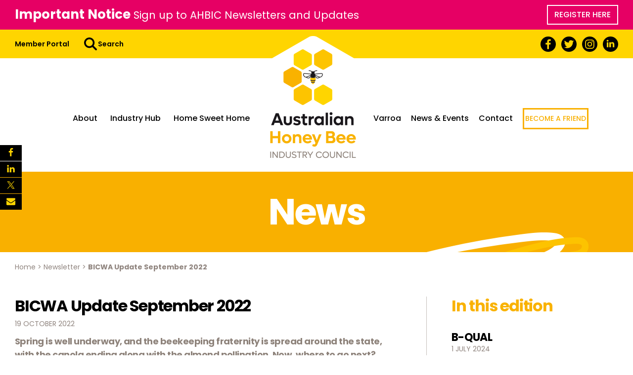

--- FILE ---
content_type: text/html; charset=UTF-8
request_url: https://honeybee.org.au/bicwa-update-september-2022/?edition=october-2022
body_size: 24189
content:
<!DOCTYPE html>
<html lang="en-US">
<head>
	<meta charset="UTF-8">
<script type="text/javascript">
/* <![CDATA[ */
var gform;gform||(document.addEventListener("gform_main_scripts_loaded",function(){gform.scriptsLoaded=!0}),document.addEventListener("gform/theme/scripts_loaded",function(){gform.themeScriptsLoaded=!0}),window.addEventListener("DOMContentLoaded",function(){gform.domLoaded=!0}),gform={domLoaded:!1,scriptsLoaded:!1,themeScriptsLoaded:!1,isFormEditor:()=>"function"==typeof InitializeEditor,callIfLoaded:function(o){return!(!gform.domLoaded||!gform.scriptsLoaded||!gform.themeScriptsLoaded&&!gform.isFormEditor()||(gform.isFormEditor()&&console.warn("The use of gform.initializeOnLoaded() is deprecated in the form editor context and will be removed in Gravity Forms 3.1."),o(),0))},initializeOnLoaded:function(o){gform.callIfLoaded(o)||(document.addEventListener("gform_main_scripts_loaded",()=>{gform.scriptsLoaded=!0,gform.callIfLoaded(o)}),document.addEventListener("gform/theme/scripts_loaded",()=>{gform.themeScriptsLoaded=!0,gform.callIfLoaded(o)}),window.addEventListener("DOMContentLoaded",()=>{gform.domLoaded=!0,gform.callIfLoaded(o)}))},hooks:{action:{},filter:{}},addAction:function(o,r,e,t){gform.addHook("action",o,r,e,t)},addFilter:function(o,r,e,t){gform.addHook("filter",o,r,e,t)},doAction:function(o){gform.doHook("action",o,arguments)},applyFilters:function(o){return gform.doHook("filter",o,arguments)},removeAction:function(o,r){gform.removeHook("action",o,r)},removeFilter:function(o,r,e){gform.removeHook("filter",o,r,e)},addHook:function(o,r,e,t,n){null==gform.hooks[o][r]&&(gform.hooks[o][r]=[]);var d=gform.hooks[o][r];null==n&&(n=r+"_"+d.length),gform.hooks[o][r].push({tag:n,callable:e,priority:t=null==t?10:t})},doHook:function(r,o,e){var t;if(e=Array.prototype.slice.call(e,1),null!=gform.hooks[r][o]&&((o=gform.hooks[r][o]).sort(function(o,r){return o.priority-r.priority}),o.forEach(function(o){"function"!=typeof(t=o.callable)&&(t=window[t]),"action"==r?t.apply(null,e):e[0]=t.apply(null,e)})),"filter"==r)return e[0]},removeHook:function(o,r,t,n){var e;null!=gform.hooks[o][r]&&(e=(e=gform.hooks[o][r]).filter(function(o,r,e){return!!(null!=n&&n!=o.tag||null!=t&&t!=o.priority)}),gform.hooks[o][r]=e)}});
/* ]]> */
</script>

	<link rel="profile" href="http://gmpg.org/xfn/11">
	<!-- Google Tag Manager -->
	
<script>(function(w,d,s,l,i){w[l]=w[l]||[];w[l].push({'gtm.start':

new Date().getTime(),event:'gtm.js'});var f=d.getElementsByTagName(s)[0],

j=d.createElement(s),dl=l!='dataLayer'?'&l='+l:'';j.async=true;j.src=

'https://www.googletagmanager.com/gtm.js?id='+i+dl;f.parentNode.insertBefore(j,f);

})(window,document,'script','dataLayer','GTM-WBRGNSZ');</script>

<!-- End Google Tag Manager -->

	<style type="text/css">.wpfts-result-item .wpfts-smart-excerpt {}.wpfts-result-item .wpfts-not-found {color:#808080;font-size:0.9em;}.wpfts-result-item .wpfts-score {color:#006621;font-size:0.9em;}.wpfts-shift {margin-left:40px;}.wpfts-result-item .wpfts-download-link {color:#006621;font-size:0.9em;}.wpfts-result-item .wpfts-file-size {color:#006621;font-size:0.9em;}</style><meta name='robots' content='index, follow, max-image-preview:large, max-snippet:-1, max-video-preview:-1' />
	<style>img:is([sizes="auto" i], [sizes^="auto," i]) { contain-intrinsic-size: 3000px 1500px }</style>
	
            <script data-no-defer="1" data-ezscrex="false" data-cfasync="false" data-pagespeed-no-defer data-cookieconsent="ignore">
                var ctPublicFunctions = {"_ajax_nonce":"65ec3e1dc2","_rest_nonce":"94e15ac057","_ajax_url":"\/wp-admin\/admin-ajax.php","_rest_url":"https:\/\/honeybee.org.au\/wp-json\/","data__cookies_type":"none","data__ajax_type":"rest","data__bot_detector_enabled":0,"data__frontend_data_log_enabled":1,"cookiePrefix":"","wprocket_detected":false,"host_url":"honeybee.org.au","text__ee_click_to_select":"Click to select the whole data","text__ee_original_email":"The complete one is","text__ee_got_it":"Got it","text__ee_blocked":"Blocked","text__ee_cannot_connect":"Cannot connect","text__ee_cannot_decode":"Can not decode email. Unknown reason","text__ee_email_decoder":"CleanTalk email decoder","text__ee_wait_for_decoding":"The magic is on the way!","text__ee_decoding_process":"Please wait a few seconds while we decode the contact data."}
            </script>
        
            <script data-no-defer="1" data-ezscrex="false" data-cfasync="false" data-pagespeed-no-defer data-cookieconsent="ignore">
                var ctPublic = {"_ajax_nonce":"65ec3e1dc2","settings__forms__check_internal":"0","settings__forms__check_external":"0","settings__forms__force_protection":0,"settings__forms__search_test":"1","settings__data__bot_detector_enabled":0,"settings__sfw__anti_crawler":0,"blog_home":"https:\/\/honeybee.org.au\/","pixel__setting":"3","pixel__enabled":true,"pixel__url":"https:\/\/moderate6-v4.cleantalk.org\/pixel\/bfd79699f26b6c7d407b768ac43ec307.gif","data__email_check_before_post":"1","data__email_check_exist_post":0,"data__cookies_type":"none","data__key_is_ok":true,"data__visible_fields_required":true,"wl_brandname":"Anti-Spam by CleanTalk","wl_brandname_short":"CleanTalk","ct_checkjs_key":"7c1f08a4e08de89ec2a2ac2ebc23110265a0f81661618a21c359a713aea887f9","emailEncoderPassKey":"e4308db558e62b1f76a574dd4290ac30","bot_detector_forms_excluded":"W10=","advancedCacheExists":true,"varnishCacheExists":false,"wc_ajax_add_to_cart":false}
            </script>
        
	<!-- This site is optimized with the Yoast SEO plugin v26.4 - https://yoast.com/wordpress/plugins/seo/ -->
	<title>BICWA Update September 2022 - Australian Honey Bee Industry Council</title>
	<link rel="canonical" href="https://honeybee.org.au/bicwa-update-september-2022/" />
	<meta property="og:locale" content="en_US" />
	<meta property="og:type" content="article" />
	<meta property="og:title" content="BICWA Update September 2022 - Australian Honey Bee Industry Council" />
	<meta property="og:description" content="Spring is well underway, and the beekeeping fraternity is spread around the state, with the canola ending along with the almond pollination. Now, where to go next? There could be [&hellip;]" />
	<meta property="og:url" content="https://honeybee.org.au/bicwa-update-september-2022/" />
	<meta property="og:site_name" content="Australian Honey Bee Industry Council" />
	<meta property="article:published_time" content="2022-10-19T02:45:04+00:00" />
	<meta property="article:modified_time" content="2022-10-21T01:49:13+00:00" />
	<meta property="og:image" content="https://honeybee.org.au/wp-content/uploads/2022/04/BICWA-e1666316909196.png" />
	<meta property="og:image:width" content="100" />
	<meta property="og:image:height" content="115" />
	<meta property="og:image:type" content="image/png" />
	<meta name="author" content="ahbic-admin" />
	<meta name="twitter:card" content="summary_large_image" />
	<meta name="twitter:label1" content="Written by" />
	<meta name="twitter:data1" content="ahbic-admin" />
	<meta name="twitter:label2" content="Est. reading time" />
	<meta name="twitter:data2" content="3 minutes" />
	<script type="application/ld+json" class="yoast-schema-graph">{"@context":"https://schema.org","@graph":[{"@type":"WebPage","@id":"https://honeybee.org.au/bicwa-update-september-2022/","url":"https://honeybee.org.au/bicwa-update-september-2022/","name":"BICWA Update September 2022 - Australian Honey Bee Industry Council","isPartOf":{"@id":"https://honeybee.org.au/#website"},"primaryImageOfPage":{"@id":"https://honeybee.org.au/bicwa-update-september-2022/#primaryimage"},"image":{"@id":"https://honeybee.org.au/bicwa-update-september-2022/#primaryimage"},"thumbnailUrl":"https://honeybee.org.au/wp-content/uploads/2022/04/BICWA-e1666316909196.png","datePublished":"2022-10-19T02:45:04+00:00","dateModified":"2022-10-21T01:49:13+00:00","author":{"@id":"https://honeybee.org.au/#/schema/person/3e6eccc75a832e3bdfe6bd9ac27bf6c7"},"breadcrumb":{"@id":"https://honeybee.org.au/bicwa-update-september-2022/#breadcrumb"},"inLanguage":"en-US","potentialAction":[{"@type":"ReadAction","target":["https://honeybee.org.au/bicwa-update-september-2022/"]}]},{"@type":"ImageObject","inLanguage":"en-US","@id":"https://honeybee.org.au/bicwa-update-september-2022/#primaryimage","url":"https://honeybee.org.au/wp-content/uploads/2022/04/BICWA-e1666316909196.png","contentUrl":"https://honeybee.org.au/wp-content/uploads/2022/04/BICWA-e1666316909196.png","width":100,"height":115},{"@type":"BreadcrumbList","@id":"https://honeybee.org.au/bicwa-update-september-2022/#breadcrumb","itemListElement":[{"@type":"ListItem","position":1,"name":"Home","item":"https://honeybee.org.au/"},{"@type":"ListItem","position":2,"name":"Newsletter","item":"https://honeybee.org.au/news/"},{"@type":"ListItem","position":3,"name":"BICWA Update September 2022"}]},{"@type":"WebSite","@id":"https://honeybee.org.au/#website","url":"https://honeybee.org.au/","name":"Australian Honey Bee Industry Council","description":"","potentialAction":[{"@type":"SearchAction","target":{"@type":"EntryPoint","urlTemplate":"https://honeybee.org.au/?s={search_term_string}"},"query-input":{"@type":"PropertyValueSpecification","valueRequired":true,"valueName":"search_term_string"}}],"inLanguage":"en-US"},{"@type":"Person","@id":"https://honeybee.org.au/#/schema/person/3e6eccc75a832e3bdfe6bd9ac27bf6c7","name":"ahbic-admin","image":{"@type":"ImageObject","inLanguage":"en-US","@id":"https://honeybee.org.au/#/schema/person/image/","url":"https://secure.gravatar.com/avatar/24e270bda4da1d983410a29c545bb084e9c047f0f2360adbb53cf9a504c6e14b?s=96&d=mm&r=g","contentUrl":"https://secure.gravatar.com/avatar/24e270bda4da1d983410a29c545bb084e9c047f0f2360adbb53cf9a504c6e14b?s=96&d=mm&r=g","caption":"ahbic-admin"},"url":"https://honeybee.org.au/author/ahbic-admin/"}]}</script>
	<!-- / Yoast SEO plugin. -->


<link rel='dns-prefetch' href='//cdn.jsdelivr.net' />
<link rel="alternate" type="application/rss+xml" title="Australian Honey Bee Industry Council &raquo; Feed" href="https://honeybee.org.au/feed/" />
<link rel="alternate" type="text/calendar" title="Australian Honey Bee Industry Council &raquo; iCal Feed" href="https://honeybee.org.au/events/?ical=1" />
		<!-- This site uses the Google Analytics by MonsterInsights plugin v9.10.0 - Using Analytics tracking - https://www.monsterinsights.com/ -->
							<script src="//www.googletagmanager.com/gtag/js?id=G-ZP7EPGZLYH"  data-cfasync="false" data-wpfc-render="false" type="text/javascript" async></script>
			<script data-cfasync="false" data-wpfc-render="false" type="text/javascript">
				var mi_version = '9.10.0';
				var mi_track_user = true;
				var mi_no_track_reason = '';
								var MonsterInsightsDefaultLocations = {"page_location":"https:\/\/honeybee.org.au\/bicwa-update-september-2022\/?edition=october-2022"};
								if ( typeof MonsterInsightsPrivacyGuardFilter === 'function' ) {
					var MonsterInsightsLocations = (typeof MonsterInsightsExcludeQuery === 'object') ? MonsterInsightsPrivacyGuardFilter( MonsterInsightsExcludeQuery ) : MonsterInsightsPrivacyGuardFilter( MonsterInsightsDefaultLocations );
				} else {
					var MonsterInsightsLocations = (typeof MonsterInsightsExcludeQuery === 'object') ? MonsterInsightsExcludeQuery : MonsterInsightsDefaultLocations;
				}

								var disableStrs = [
										'ga-disable-G-ZP7EPGZLYH',
									];

				/* Function to detect opted out users */
				function __gtagTrackerIsOptedOut() {
					for (var index = 0; index < disableStrs.length; index++) {
						if (document.cookie.indexOf(disableStrs[index] + '=true') > -1) {
							return true;
						}
					}

					return false;
				}

				/* Disable tracking if the opt-out cookie exists. */
				if (__gtagTrackerIsOptedOut()) {
					for (var index = 0; index < disableStrs.length; index++) {
						window[disableStrs[index]] = true;
					}
				}

				/* Opt-out function */
				function __gtagTrackerOptout() {
					for (var index = 0; index < disableStrs.length; index++) {
						document.cookie = disableStrs[index] + '=true; expires=Thu, 31 Dec 2099 23:59:59 UTC; path=/';
						window[disableStrs[index]] = true;
					}
				}

				if ('undefined' === typeof gaOptout) {
					function gaOptout() {
						__gtagTrackerOptout();
					}
				}
								window.dataLayer = window.dataLayer || [];

				window.MonsterInsightsDualTracker = {
					helpers: {},
					trackers: {},
				};
				if (mi_track_user) {
					function __gtagDataLayer() {
						dataLayer.push(arguments);
					}

					function __gtagTracker(type, name, parameters) {
						if (!parameters) {
							parameters = {};
						}

						if (parameters.send_to) {
							__gtagDataLayer.apply(null, arguments);
							return;
						}

						if (type === 'event') {
														parameters.send_to = monsterinsights_frontend.v4_id;
							var hookName = name;
							if (typeof parameters['event_category'] !== 'undefined') {
								hookName = parameters['event_category'] + ':' + name;
							}

							if (typeof MonsterInsightsDualTracker.trackers[hookName] !== 'undefined') {
								MonsterInsightsDualTracker.trackers[hookName](parameters);
							} else {
								__gtagDataLayer('event', name, parameters);
							}
							
						} else {
							__gtagDataLayer.apply(null, arguments);
						}
					}

					__gtagTracker('js', new Date());
					__gtagTracker('set', {
						'developer_id.dZGIzZG': true,
											});
					if ( MonsterInsightsLocations.page_location ) {
						__gtagTracker('set', MonsterInsightsLocations);
					}
										__gtagTracker('config', 'G-ZP7EPGZLYH', {"forceSSL":"true","link_attribution":"true"} );
										window.gtag = __gtagTracker;										(function () {
						/* https://developers.google.com/analytics/devguides/collection/analyticsjs/ */
						/* ga and __gaTracker compatibility shim. */
						var noopfn = function () {
							return null;
						};
						var newtracker = function () {
							return new Tracker();
						};
						var Tracker = function () {
							return null;
						};
						var p = Tracker.prototype;
						p.get = noopfn;
						p.set = noopfn;
						p.send = function () {
							var args = Array.prototype.slice.call(arguments);
							args.unshift('send');
							__gaTracker.apply(null, args);
						};
						var __gaTracker = function () {
							var len = arguments.length;
							if (len === 0) {
								return;
							}
							var f = arguments[len - 1];
							if (typeof f !== 'object' || f === null || typeof f.hitCallback !== 'function') {
								if ('send' === arguments[0]) {
									var hitConverted, hitObject = false, action;
									if ('event' === arguments[1]) {
										if ('undefined' !== typeof arguments[3]) {
											hitObject = {
												'eventAction': arguments[3],
												'eventCategory': arguments[2],
												'eventLabel': arguments[4],
												'value': arguments[5] ? arguments[5] : 1,
											}
										}
									}
									if ('pageview' === arguments[1]) {
										if ('undefined' !== typeof arguments[2]) {
											hitObject = {
												'eventAction': 'page_view',
												'page_path': arguments[2],
											}
										}
									}
									if (typeof arguments[2] === 'object') {
										hitObject = arguments[2];
									}
									if (typeof arguments[5] === 'object') {
										Object.assign(hitObject, arguments[5]);
									}
									if ('undefined' !== typeof arguments[1].hitType) {
										hitObject = arguments[1];
										if ('pageview' === hitObject.hitType) {
											hitObject.eventAction = 'page_view';
										}
									}
									if (hitObject) {
										action = 'timing' === arguments[1].hitType ? 'timing_complete' : hitObject.eventAction;
										hitConverted = mapArgs(hitObject);
										__gtagTracker('event', action, hitConverted);
									}
								}
								return;
							}

							function mapArgs(args) {
								var arg, hit = {};
								var gaMap = {
									'eventCategory': 'event_category',
									'eventAction': 'event_action',
									'eventLabel': 'event_label',
									'eventValue': 'event_value',
									'nonInteraction': 'non_interaction',
									'timingCategory': 'event_category',
									'timingVar': 'name',
									'timingValue': 'value',
									'timingLabel': 'event_label',
									'page': 'page_path',
									'location': 'page_location',
									'title': 'page_title',
									'referrer' : 'page_referrer',
								};
								for (arg in args) {
																		if (!(!args.hasOwnProperty(arg) || !gaMap.hasOwnProperty(arg))) {
										hit[gaMap[arg]] = args[arg];
									} else {
										hit[arg] = args[arg];
									}
								}
								return hit;
							}

							try {
								f.hitCallback();
							} catch (ex) {
							}
						};
						__gaTracker.create = newtracker;
						__gaTracker.getByName = newtracker;
						__gaTracker.getAll = function () {
							return [];
						};
						__gaTracker.remove = noopfn;
						__gaTracker.loaded = true;
						window['__gaTracker'] = __gaTracker;
					})();
									} else {
										console.log("");
					(function () {
						function __gtagTracker() {
							return null;
						}

						window['__gtagTracker'] = __gtagTracker;
						window['gtag'] = __gtagTracker;
					})();
									}
			</script>
							<!-- / Google Analytics by MonsterInsights -->
		<link rel='stylesheet' id='wp-block-library-css' href='https://honeybee.org.au/wp-includes/css/dist/block-library/style.min.css?ver=6.8.3' type='text/css' media='all' />
<style id='classic-theme-styles-inline-css' type='text/css'>
/*! This file is auto-generated */
.wp-block-button__link{color:#fff;background-color:#32373c;border-radius:9999px;box-shadow:none;text-decoration:none;padding:calc(.667em + 2px) calc(1.333em + 2px);font-size:1.125em}.wp-block-file__button{background:#32373c;color:#fff;text-decoration:none}
</style>
<style id='global-styles-inline-css' type='text/css'>
:root{--wp--preset--aspect-ratio--square: 1;--wp--preset--aspect-ratio--4-3: 4/3;--wp--preset--aspect-ratio--3-4: 3/4;--wp--preset--aspect-ratio--3-2: 3/2;--wp--preset--aspect-ratio--2-3: 2/3;--wp--preset--aspect-ratio--16-9: 16/9;--wp--preset--aspect-ratio--9-16: 9/16;--wp--preset--color--black: #000000;--wp--preset--color--cyan-bluish-gray: #abb8c3;--wp--preset--color--white: #ffffff;--wp--preset--color--pale-pink: #f78da7;--wp--preset--color--vivid-red: #cf2e2e;--wp--preset--color--luminous-vivid-orange: #ff6900;--wp--preset--color--luminous-vivid-amber: #fcb900;--wp--preset--color--light-green-cyan: #7bdcb5;--wp--preset--color--vivid-green-cyan: #00d084;--wp--preset--color--pale-cyan-blue: #8ed1fc;--wp--preset--color--vivid-cyan-blue: #0693e3;--wp--preset--color--vivid-purple: #9b51e0;--wp--preset--gradient--vivid-cyan-blue-to-vivid-purple: linear-gradient(135deg,rgba(6,147,227,1) 0%,rgb(155,81,224) 100%);--wp--preset--gradient--light-green-cyan-to-vivid-green-cyan: linear-gradient(135deg,rgb(122,220,180) 0%,rgb(0,208,130) 100%);--wp--preset--gradient--luminous-vivid-amber-to-luminous-vivid-orange: linear-gradient(135deg,rgba(252,185,0,1) 0%,rgba(255,105,0,1) 100%);--wp--preset--gradient--luminous-vivid-orange-to-vivid-red: linear-gradient(135deg,rgba(255,105,0,1) 0%,rgb(207,46,46) 100%);--wp--preset--gradient--very-light-gray-to-cyan-bluish-gray: linear-gradient(135deg,rgb(238,238,238) 0%,rgb(169,184,195) 100%);--wp--preset--gradient--cool-to-warm-spectrum: linear-gradient(135deg,rgb(74,234,220) 0%,rgb(151,120,209) 20%,rgb(207,42,186) 40%,rgb(238,44,130) 60%,rgb(251,105,98) 80%,rgb(254,248,76) 100%);--wp--preset--gradient--blush-light-purple: linear-gradient(135deg,rgb(255,206,236) 0%,rgb(152,150,240) 100%);--wp--preset--gradient--blush-bordeaux: linear-gradient(135deg,rgb(254,205,165) 0%,rgb(254,45,45) 50%,rgb(107,0,62) 100%);--wp--preset--gradient--luminous-dusk: linear-gradient(135deg,rgb(255,203,112) 0%,rgb(199,81,192) 50%,rgb(65,88,208) 100%);--wp--preset--gradient--pale-ocean: linear-gradient(135deg,rgb(255,245,203) 0%,rgb(182,227,212) 50%,rgb(51,167,181) 100%);--wp--preset--gradient--electric-grass: linear-gradient(135deg,rgb(202,248,128) 0%,rgb(113,206,126) 100%);--wp--preset--gradient--midnight: linear-gradient(135deg,rgb(2,3,129) 0%,rgb(40,116,252) 100%);--wp--preset--font-size--small: 13px;--wp--preset--font-size--medium: 20px;--wp--preset--font-size--large: 36px;--wp--preset--font-size--x-large: 42px;--wp--preset--spacing--20: 0.44rem;--wp--preset--spacing--30: 0.67rem;--wp--preset--spacing--40: 1rem;--wp--preset--spacing--50: 1.5rem;--wp--preset--spacing--60: 2.25rem;--wp--preset--spacing--70: 3.38rem;--wp--preset--spacing--80: 5.06rem;--wp--preset--shadow--natural: 6px 6px 9px rgba(0, 0, 0, 0.2);--wp--preset--shadow--deep: 12px 12px 50px rgba(0, 0, 0, 0.4);--wp--preset--shadow--sharp: 6px 6px 0px rgba(0, 0, 0, 0.2);--wp--preset--shadow--outlined: 6px 6px 0px -3px rgba(255, 255, 255, 1), 6px 6px rgba(0, 0, 0, 1);--wp--preset--shadow--crisp: 6px 6px 0px rgba(0, 0, 0, 1);}:where(.is-layout-flex){gap: 0.5em;}:where(.is-layout-grid){gap: 0.5em;}body .is-layout-flex{display: flex;}.is-layout-flex{flex-wrap: wrap;align-items: center;}.is-layout-flex > :is(*, div){margin: 0;}body .is-layout-grid{display: grid;}.is-layout-grid > :is(*, div){margin: 0;}:where(.wp-block-columns.is-layout-flex){gap: 2em;}:where(.wp-block-columns.is-layout-grid){gap: 2em;}:where(.wp-block-post-template.is-layout-flex){gap: 1.25em;}:where(.wp-block-post-template.is-layout-grid){gap: 1.25em;}.has-black-color{color: var(--wp--preset--color--black) !important;}.has-cyan-bluish-gray-color{color: var(--wp--preset--color--cyan-bluish-gray) !important;}.has-white-color{color: var(--wp--preset--color--white) !important;}.has-pale-pink-color{color: var(--wp--preset--color--pale-pink) !important;}.has-vivid-red-color{color: var(--wp--preset--color--vivid-red) !important;}.has-luminous-vivid-orange-color{color: var(--wp--preset--color--luminous-vivid-orange) !important;}.has-luminous-vivid-amber-color{color: var(--wp--preset--color--luminous-vivid-amber) !important;}.has-light-green-cyan-color{color: var(--wp--preset--color--light-green-cyan) !important;}.has-vivid-green-cyan-color{color: var(--wp--preset--color--vivid-green-cyan) !important;}.has-pale-cyan-blue-color{color: var(--wp--preset--color--pale-cyan-blue) !important;}.has-vivid-cyan-blue-color{color: var(--wp--preset--color--vivid-cyan-blue) !important;}.has-vivid-purple-color{color: var(--wp--preset--color--vivid-purple) !important;}.has-black-background-color{background-color: var(--wp--preset--color--black) !important;}.has-cyan-bluish-gray-background-color{background-color: var(--wp--preset--color--cyan-bluish-gray) !important;}.has-white-background-color{background-color: var(--wp--preset--color--white) !important;}.has-pale-pink-background-color{background-color: var(--wp--preset--color--pale-pink) !important;}.has-vivid-red-background-color{background-color: var(--wp--preset--color--vivid-red) !important;}.has-luminous-vivid-orange-background-color{background-color: var(--wp--preset--color--luminous-vivid-orange) !important;}.has-luminous-vivid-amber-background-color{background-color: var(--wp--preset--color--luminous-vivid-amber) !important;}.has-light-green-cyan-background-color{background-color: var(--wp--preset--color--light-green-cyan) !important;}.has-vivid-green-cyan-background-color{background-color: var(--wp--preset--color--vivid-green-cyan) !important;}.has-pale-cyan-blue-background-color{background-color: var(--wp--preset--color--pale-cyan-blue) !important;}.has-vivid-cyan-blue-background-color{background-color: var(--wp--preset--color--vivid-cyan-blue) !important;}.has-vivid-purple-background-color{background-color: var(--wp--preset--color--vivid-purple) !important;}.has-black-border-color{border-color: var(--wp--preset--color--black) !important;}.has-cyan-bluish-gray-border-color{border-color: var(--wp--preset--color--cyan-bluish-gray) !important;}.has-white-border-color{border-color: var(--wp--preset--color--white) !important;}.has-pale-pink-border-color{border-color: var(--wp--preset--color--pale-pink) !important;}.has-vivid-red-border-color{border-color: var(--wp--preset--color--vivid-red) !important;}.has-luminous-vivid-orange-border-color{border-color: var(--wp--preset--color--luminous-vivid-orange) !important;}.has-luminous-vivid-amber-border-color{border-color: var(--wp--preset--color--luminous-vivid-amber) !important;}.has-light-green-cyan-border-color{border-color: var(--wp--preset--color--light-green-cyan) !important;}.has-vivid-green-cyan-border-color{border-color: var(--wp--preset--color--vivid-green-cyan) !important;}.has-pale-cyan-blue-border-color{border-color: var(--wp--preset--color--pale-cyan-blue) !important;}.has-vivid-cyan-blue-border-color{border-color: var(--wp--preset--color--vivid-cyan-blue) !important;}.has-vivid-purple-border-color{border-color: var(--wp--preset--color--vivid-purple) !important;}.has-vivid-cyan-blue-to-vivid-purple-gradient-background{background: var(--wp--preset--gradient--vivid-cyan-blue-to-vivid-purple) !important;}.has-light-green-cyan-to-vivid-green-cyan-gradient-background{background: var(--wp--preset--gradient--light-green-cyan-to-vivid-green-cyan) !important;}.has-luminous-vivid-amber-to-luminous-vivid-orange-gradient-background{background: var(--wp--preset--gradient--luminous-vivid-amber-to-luminous-vivid-orange) !important;}.has-luminous-vivid-orange-to-vivid-red-gradient-background{background: var(--wp--preset--gradient--luminous-vivid-orange-to-vivid-red) !important;}.has-very-light-gray-to-cyan-bluish-gray-gradient-background{background: var(--wp--preset--gradient--very-light-gray-to-cyan-bluish-gray) !important;}.has-cool-to-warm-spectrum-gradient-background{background: var(--wp--preset--gradient--cool-to-warm-spectrum) !important;}.has-blush-light-purple-gradient-background{background: var(--wp--preset--gradient--blush-light-purple) !important;}.has-blush-bordeaux-gradient-background{background: var(--wp--preset--gradient--blush-bordeaux) !important;}.has-luminous-dusk-gradient-background{background: var(--wp--preset--gradient--luminous-dusk) !important;}.has-pale-ocean-gradient-background{background: var(--wp--preset--gradient--pale-ocean) !important;}.has-electric-grass-gradient-background{background: var(--wp--preset--gradient--electric-grass) !important;}.has-midnight-gradient-background{background: var(--wp--preset--gradient--midnight) !important;}.has-small-font-size{font-size: var(--wp--preset--font-size--small) !important;}.has-medium-font-size{font-size: var(--wp--preset--font-size--medium) !important;}.has-large-font-size{font-size: var(--wp--preset--font-size--large) !important;}.has-x-large-font-size{font-size: var(--wp--preset--font-size--x-large) !important;}
:where(.wp-block-post-template.is-layout-flex){gap: 1.25em;}:where(.wp-block-post-template.is-layout-grid){gap: 1.25em;}
:where(.wp-block-columns.is-layout-flex){gap: 2em;}:where(.wp-block-columns.is-layout-grid){gap: 2em;}
:root :where(.wp-block-pullquote){font-size: 1.5em;line-height: 1.6;}
</style>
<link rel='stylesheet' id='dashicons-css' href='https://honeybee.org.au/wp-includes/css/dashicons.min.css?ver=6.8.3' type='text/css' media='all' />
<link rel='stylesheet' id='admin-bar-css' href='https://honeybee.org.au/wp-includes/css/admin-bar.min.css?ver=6.8.3' type='text/css' media='all' />
<style id='admin-bar-inline-css' type='text/css'>

    /* Hide CanvasJS credits for P404 charts specifically */
    #p404RedirectChart .canvasjs-chart-credit {
        display: none !important;
    }
    
    #p404RedirectChart canvas {
        border-radius: 6px;
    }

    .p404-redirect-adminbar-weekly-title {
        font-weight: bold;
        font-size: 14px;
        color: #fff;
        margin-bottom: 6px;
    }

    #wpadminbar #wp-admin-bar-p404_free_top_button .ab-icon:before {
        content: "\f103";
        color: #dc3545;
        top: 3px;
    }
    
    #wp-admin-bar-p404_free_top_button .ab-item {
        min-width: 80px !important;
        padding: 0px !important;
    }
    
    /* Ensure proper positioning and z-index for P404 dropdown */
    .p404-redirect-adminbar-dropdown-wrap { 
        min-width: 0; 
        padding: 0;
        position: static !important;
    }
    
    #wpadminbar #wp-admin-bar-p404_free_top_button_dropdown {
        position: static !important;
    }
    
    #wpadminbar #wp-admin-bar-p404_free_top_button_dropdown .ab-item {
        padding: 0 !important;
        margin: 0 !important;
    }
    
    .p404-redirect-dropdown-container {
        min-width: 340px;
        padding: 18px 18px 12px 18px;
        background: #23282d !important;
        color: #fff;
        border-radius: 12px;
        box-shadow: 0 8px 32px rgba(0,0,0,0.25);
        margin-top: 10px;
        position: relative !important;
        z-index: 999999 !important;
        display: block !important;
        border: 1px solid #444;
    }
    
    /* Ensure P404 dropdown appears on hover */
    #wpadminbar #wp-admin-bar-p404_free_top_button .p404-redirect-dropdown-container { 
        display: none !important;
    }
    
    #wpadminbar #wp-admin-bar-p404_free_top_button:hover .p404-redirect-dropdown-container { 
        display: block !important;
    }
    
    #wpadminbar #wp-admin-bar-p404_free_top_button:hover #wp-admin-bar-p404_free_top_button_dropdown .p404-redirect-dropdown-container {
        display: block !important;
    }
    
    .p404-redirect-card {
        background: #2c3338;
        border-radius: 8px;
        padding: 18px 18px 12px 18px;
        box-shadow: 0 2px 8px rgba(0,0,0,0.07);
        display: flex;
        flex-direction: column;
        align-items: flex-start;
        border: 1px solid #444;
    }
    
    .p404-redirect-btn {
        display: inline-block;
        background: #dc3545;
        color: #fff !important;
        font-weight: bold;
        padding: 5px 22px;
        border-radius: 8px;
        text-decoration: none;
        font-size: 17px;
        transition: background 0.2s, box-shadow 0.2s;
        margin-top: 8px;
        box-shadow: 0 2px 8px rgba(220,53,69,0.15);
        text-align: center;
        line-height: 1.6;
    }
    
    .p404-redirect-btn:hover {
        background: #c82333;
        color: #fff !important;
        box-shadow: 0 4px 16px rgba(220,53,69,0.25);
    }
    
    /* Prevent conflicts with other admin bar dropdowns */
    #wpadminbar .ab-top-menu > li:hover > .ab-item,
    #wpadminbar .ab-top-menu > li.hover > .ab-item {
        z-index: auto;
    }
    
    #wpadminbar #wp-admin-bar-p404_free_top_button:hover > .ab-item {
        z-index: 999998 !important;
    }
    
</style>
<link rel='stylesheet' id='cleantalk-public-css-css' href='https://honeybee.org.au/wp-content/plugins/cleantalk-spam-protect/css/cleantalk-public.min.css?ver=6.68_1763052223' type='text/css' media='all' />
<link rel='stylesheet' id='cleantalk-email-decoder-css-css' href='https://honeybee.org.au/wp-content/plugins/cleantalk-spam-protect/css/cleantalk-email-decoder.min.css?ver=6.68_1763052223' type='text/css' media='all' />
<link rel='stylesheet' id='wpfts_jquery-ui-styles-css' href='https://honeybee.org.au/wp-content/plugins/fulltext-search-pro/style/wpfts_autocomplete.css?ver=2.49.200' type='text/css' media='all' />
<link rel='stylesheet' id='theme-my-login-css' href='https://honeybee.org.au/wp-content/plugins/theme-my-login/assets/styles/theme-my-login.min.css?ver=7.1.14' type='text/css' media='all' />
<link rel='stylesheet' id='fancybox-css' href='https://cdn.jsdelivr.net/npm/@fancyapps/ui@4.0/dist/fancybox.min.css?ver=6.8.3' type='text/css' media='all' />
<link rel='stylesheet' id='mr-style-css' href='https://honeybee.org.au/wp-content/themes/ahbic/style.css?ver=1705365812' type='text/css' media='all' />
<link rel='stylesheet' id='ahbic-newsletter-css' href='https://honeybee.org.au/wp-content/themes/ahbic/assets/css/newsletter.css?ver=1763914552' type='text/css' media='all' />
<link rel='stylesheet' id='newsletter-css' href='https://honeybee.org.au/wp-content/plugins/newsletter/style.css?ver=9.0.7' type='text/css' media='all' />
<link rel='stylesheet' id='style-style-css' href='https://honeybee.org.au/wp-content/themes/ahbic/assets/css/style.css?ver=1763914552' type='text/css' media='all' />
<link rel='stylesheet' id='donation_receipt-style-css' href='https://honeybee.org.au/wp-content/themes/ahbic/assets/css/donation_receipt.css?ver=1684133975' type='text/css' media='all' />
<script type="text/javascript" src="https://honeybee.org.au/wp-content/plugins/google-analytics-for-wordpress/assets/js/frontend-gtag.min.js?ver=9.10.0" id="monsterinsights-frontend-script-js" async="async" data-wp-strategy="async"></script>
<script data-cfasync="false" data-wpfc-render="false" type="text/javascript" id='monsterinsights-frontend-script-js-extra'>/* <![CDATA[ */
var monsterinsights_frontend = {"js_events_tracking":"true","download_extensions":"doc,pdf,ppt,zip,xls,docx,pptx,xlsx","inbound_paths":"[{\"path\":\"\\\/go\\\/\",\"label\":\"affiliate\"},{\"path\":\"\\\/recommend\\\/\",\"label\":\"affiliate\"}]","home_url":"https:\/\/honeybee.org.au","hash_tracking":"false","v4_id":"G-ZP7EPGZLYH"};/* ]]> */
</script>
<script type="text/javascript" src="https://honeybee.org.au/wp-content/plugins/cleantalk-spam-protect/js/apbct-public-bundle_gathering.min.js?ver=6.68_1763052223" id="apbct-public-bundle_gathering.min-js-js"></script>
<script type="text/javascript" src="https://honeybee.org.au/wp-includes/js/jquery/jquery.min.js?ver=3.7.1" id="jquery-core-js"></script>
<script type="text/javascript" src="https://honeybee.org.au/wp-includes/js/jquery/jquery-migrate.min.js?ver=3.4.1" id="jquery-migrate-js"></script>
<script type="text/javascript" src="https://honeybee.org.au/wp-includes/js/jquery/ui/core.min.js?ver=1.13.3" id="jquery-ui-core-js"></script>
<script type="text/javascript" src="https://honeybee.org.au/wp-includes/js/jquery/ui/menu.min.js?ver=1.13.3" id="jquery-ui-menu-js"></script>
<script type="text/javascript" src="https://honeybee.org.au/wp-includes/js/dist/dom-ready.min.js?ver=f77871ff7694fffea381" id="wp-dom-ready-js"></script>
<script type="text/javascript" src="https://honeybee.org.au/wp-includes/js/dist/hooks.min.js?ver=4d63a3d491d11ffd8ac6" id="wp-hooks-js"></script>
<script type="text/javascript" src="https://honeybee.org.au/wp-includes/js/dist/i18n.min.js?ver=5e580eb46a90c2b997e6" id="wp-i18n-js"></script>
<script type="text/javascript" id="wp-i18n-js-after">
/* <![CDATA[ */
wp.i18n.setLocaleData( { 'text direction\u0004ltr': [ 'ltr' ] } );
/* ]]> */
</script>
<script type="text/javascript" src="https://honeybee.org.au/wp-includes/js/dist/a11y.min.js?ver=3156534cc54473497e14" id="wp-a11y-js"></script>
<script type="text/javascript" src="https://honeybee.org.au/wp-includes/js/jquery/ui/autocomplete.min.js?ver=1.13.3" id="jquery-ui-autocomplete-js"></script>
<script type="text/javascript" src="https://honeybee.org.au/wp-content/plugins/fulltext-search-pro/js/wpfts_frontend.js?ver=2.49.200" id="wpfts_frontend-js"></script>
<script type="text/javascript" src="https://honeybee.org.au/wp-content/themes/ahbic/assets/js/jquery.slick.min.js?ver=6.8.3" id="jquery.slick.min.js-js"></script>
<script type="text/javascript" src="https://cdn.jsdelivr.net/npm/@fancyapps/ui@4.0/dist/fancybox.umd.min.js?ver=6.8.3" id="jquery.fancybox.js-js"></script>
<script type="text/javascript" src="https://honeybee.org.au/wp-content/themes/ahbic/assets/js/jquery.main.js?ver=1728431698" id="jquery.main.js-js"></script>

<link rel="alternate" title="oEmbed (JSON)" type="application/json+oembed" href="https://honeybee.org.au/wp-json/oembed/1.0/embed?url=https%3A%2F%2Fhoneybee.org.au%2Fbicwa-update-september-2022%2F" />
<link rel="alternate" title="oEmbed (XML)" type="text/xml+oembed" href="https://honeybee.org.au/wp-json/oembed/1.0/embed?url=https%3A%2F%2Fhoneybee.org.au%2Fbicwa-update-september-2022%2F&#038;format=xml" />
<script type="text/javascript">
		document.wpfts_ajaxurl = "https://honeybee.org.au/wp-admin/admin-ajax.php";
	</script><meta name="tec-api-version" content="v1"><meta name="tec-api-origin" content="https://honeybee.org.au"><link rel="alternate" href="https://honeybee.org.au/wp-json/tribe/events/v1/" />	<meta name="viewport" content="width=device-width,initial-scale=1,maximum-scale=1">
	<meta name="application-name" content="Australian Honey Bee Industry Council" />
	<meta name="msapplication-TileColor" content="#ffffff" />
		<style type="text/css" id="wp-custom-css">
			.wp-caption-text{opacity:0.95;padding-top:10px;}.wp-caption{background:none;border:none;font-size:13px;line-height:1.5;color:#000000;margin:10px;padding-top:4px;text-align:center}		</style>
		</head>
<body class="wp-singular post-template-default single single-post postid-9860 single-format-standard wp-theme-ahbic tribe-no-js">
<!-- Google Tag Manager (noscript) -->

<noscript><iframe src="https://www.googletagmanager.com/ns.html?id=GTM-WBRGNSZ"

height="0" width="0" style="display:none;visibility:hidden"></iframe></noscript>

<!-- End Google Tag Manager (noscript) -->
	<div id="page">
				<div class="important-notice">
			<p>
				<strong>Important Notice</strong> 
				Sign up to AHBIC Newsletters and Updates			</p>
			<a href='https://honeybee.org.au/sign-up-form/'>Register here</a>		</div>
				<div class="header-outer">
			<div class="header-top-wrap">
				<div class="header-top">
					<div class="header-top-left">
						<ul>
							<li><a href="https://honeybee.org.au/member-portal/">Member Portal</a></li>
														<li><span></span></li>
						</ul>
					</div>
					<div class="header-top-right">
						<ul class="social">
	<li><a target="_blank" href="https://www.facebook.com/AustBee/" title="Facebook"><svg version="1.1" id="Layer_1" xmlns="http://www.w3.org/2000/svg" xmlns:xlink="http://www.w3.org/1999/xlink" x="0px" y="0px" viewBox="0 0 25 25" style="enable-background:new 0 0 25 25;" xml:space="preserve"><g><circle cx="12.5" cy="12.5" r="12.5"/><path class="st0" d="M16.19,13.2l0.37-2.84h-2.82V8.54c0-0.82,0.23-1.39,1.41-1.39h1.51V4.61c-0.26-0.03-1.16-0.11-2.2-0.11 c-2.17,0-3.66,1.32-3.66,3.76v2.1H8.34v2.84h2.46v7.3h2.94v-7.3H16.19z"/></g></svg></a></li> 	<li><a target="_blank" href="https://twitter.com/austbee" title="Twitter"><svg version="1.1" id="Layer_1" xmlns="http://www.w3.org/2000/svg" xmlns:xlink="http://www.w3.org/1999/xlink" x="0px" y="0px" viewBox="0 0 25 25" style="enable-background:new 0 0 25 25;" xml:space="preserve"><circle cx="12.5" cy="12.5" r="12.5"/><path class="st0" d="M20.5,7.54c-0.59,0.26-1.22,0.44-1.88,0.52c0.68-0.41,1.2-1.05,1.44-1.82c-0.63,0.37-1.33,0.65-2.08,0.8 C17.37,6.4,16.52,6,15.58,6c-1.81,0-3.28,1.47-3.28,3.28c0,0.26,0.03,0.51,0.08,0.75C9.65,9.89,7.24,8.59,5.62,6.6 C5.33,7.08,5.17,7.65,5.17,8.25c0,1.14,0.58,2.14,1.46,2.73c-0.54-0.02-1.04-0.16-1.49-0.41c0,0.01,0,0.03,0,0.04 c0,1.59,1.13,2.92,2.63,3.22c-0.28,0.07-0.56,0.12-0.86,0.12c-0.21,0-0.42-0.02-0.62-0.06c0.42,1.3,1.63,2.25,3.07,2.28 c-1.12,0.88-2.54,1.4-4.07,1.4c-0.27,0-0.53-0.02-0.78-0.05C5.96,18.46,7.68,19,9.53,19c6.04,0,9.34-5,9.34-9.34 c0-0.14,0-0.28-0.01-0.42C19.5,8.77,20.06,8.2,20.5,7.54"/></svg></a></li> 	<li><a target="_blank" href="https://www.instagram.com/australianhoneybees/?hl=en" title="Instagram"><svg version="1.1" id="Layer_1" xmlns="http://www.w3.org/2000/svg" xmlns:xlink="http://www.w3.org/1999/xlink" x="0px" y="0px" viewBox="0 0 25 25" style="enable-background:new 0 0 25 25;" xml:space="preserve"><circle cx="12.5" cy="12.5" r="12.5"/><path class="st0" d="M17.4,8.5c0,0.5-0.4,0.9-0.9,0.9c-0.5,0-0.9-0.4-0.9-0.9c0-0.5,0.4-0.9,0.9-0.9C17,7.6,17.4,8,17.4,8.5"/><path class="st0" d="M12.5,5c-2.04,0-2.29,0.01-3.09,0.05c-0.8,0.04-1.34,0.16-1.82,0.35C7.09,5.59,6.68,5.84,6.26,6.26 C5.84,6.68,5.59,7.09,5.39,7.59C5.21,8.06,5.08,8.61,5.05,9.41C5.01,10.21,5,10.46,5,12.5c0,2.04,0.01,2.29,0.05,3.09 c0.04,0.8,0.16,1.34,0.35,1.82c0.19,0.49,0.45,0.91,0.87,1.33c0.42,0.42,0.83,0.67,1.33,0.87c0.48,0.19,1.02,0.31,1.82,0.35 c0.8,0.04,1.06,0.05,3.09,0.05c2.04,0,2.29-0.01,3.09-0.05s1.34-0.16,1.82-0.35c0.49-0.19,0.91-0.45,1.33-0.87 c0.42-0.42,0.67-0.84,0.87-1.33c0.19-0.48,0.31-1.02,0.35-1.82c0.04-0.8,0.05-1.06,0.05-3.09c0-2.04-0.01-2.29-0.05-3.09 c-0.04-0.8-0.16-1.34-0.35-1.82c-0.19-0.49-0.45-0.91-0.87-1.33c-0.42-0.42-0.83-0.67-1.33-0.87c-0.48-0.19-1.02-0.31-1.82-0.35 C14.79,5.01,14.54,5,12.5,5 M12.5,6.35c2,0,2.24,0.01,3.03,0.04c0.73,0.03,1.13,0.16,1.39,0.26c0.35,0.14,0.6,0.3,0.86,0.56 c0.26,0.26,0.43,0.51,0.56,0.86c0.1,0.27,0.22,0.66,0.26,1.39c0.04,0.79,0.04,1.03,0.04,3.03c0,2-0.01,2.24-0.04,3.03 c-0.03,0.73-0.16,1.13-0.26,1.39c-0.14,0.35-0.3,0.6-0.56,0.86s-0.51,0.42-0.86,0.56c-0.26,0.1-0.66,0.22-1.39,0.26 c-0.79,0.03-1.03,0.04-3.03,0.04s-2.24-0.01-3.03-0.04c-0.73-0.03-1.13-0.16-1.39-0.26c-0.35-0.14-0.6-0.3-0.86-0.56 c-0.26-0.26-0.43-0.51-0.56-0.86c-0.1-0.26-0.22-0.66-0.26-1.39c-0.04-0.79-0.04-1.03-0.04-3.03c0-2,0.01-2.24,0.04-3.03 c0.03-0.73,0.16-1.13,0.26-1.39c0.14-0.35,0.3-0.6,0.56-0.86c0.26-0.26,0.51-0.43,0.86-0.56c0.26-0.1,0.66-0.22,1.39-0.26 C10.26,6.36,10.5,6.35,12.5,6.35"/><path class="st0" d="M12.5,15c-1.38,0-2.5-1.12-2.5-2.5c0-1.38,1.12-2.5,2.5-2.5c1.38,0,2.5,1.12,2.5,2.5C15,13.88,13.88,15,12.5,15 M12.5,8.65c-2.13,0-3.85,1.72-3.85,3.85s1.72,3.85,3.85,3.85c2.13,0,3.85-1.72,3.85-3.85S14.63,8.65,12.5,8.65"/></svg></a></li> 	<li><a target="_blank" href="https://au.linkedin.com/company/australian-honey-bee-industry-council" title="Linkedin"><svg version="1.1" id="Layer_1" xmlns="http://www.w3.org/2000/svg" xmlns:xlink="http://www.w3.org/1999/xlink" x="0px" y="0px" viewBox="0 0 25 25" style="enable-background:new 0 0 25 25;" xml:space="preserve"><g><circle cx="12.5" cy="12.5" r="12.5"/><path class="st0" d="M7.73,8.28c0.94,0,1.52-0.62,1.52-1.4c-0.02-0.79-0.58-1.4-1.5-1.4s-1.52,0.6-1.52,1.4 c0,0.78,0.58,1.4,1.49,1.4H7.73z M9.07,9.38H6.38v8.1h2.69V9.38z"/><path class="st0" d="M10.56,17.48h2.69v-4.52c0-0.24,0.02-0.48,0.09-0.66c0.19-0.48,0.64-0.99,1.38-0.99 c0.97,0,1.36,0.74,1.36,1.83v4.33h2.69v-4.64c0-2.49-1.33-3.64-3.1-3.64c-1.45,0-2.09,0.81-2.44,1.36h0.02V9.38h-2.69 C10.6,10.14,10.56,17.48,10.56,17.48"/></g></svg></a></li> </ul>					</div>
				</div>
			</div>
			<div class="header-wrap">
				<div class="header-search">
					<div class="header-search-sec">
						<form apbct-form-sign="native_search" role="search" method="get" class="search-form" action="https://honeybee.org.au/">
	<label>
		<span class="screen-reader-text">Search for:</span>
		<input type="search" class="search-field"
			placeholder="Search …"
			value="" name="s"
			title="Search for:" />
	</label>
	<input type="submit" class="search-submit"
		value="FIND" />
<input
                    class="apbct_special_field apbct_email_id__search_form"
                    name="apbct__email_id__search_form"
                    aria-label="apbct__label_id__search_form"
                    type="text" size="30" maxlength="200" autocomplete="off"
                    value=""
                /><input
                   id="apbct_submit_id__search_form" 
                   class="apbct_special_field apbct__email_id__search_form"
                   name="apbct__label_id__search_form"
                   aria-label="apbct_submit_name__search_form"
                   type="submit"
                   size="30"
                   maxlength="200"
                   value="71990"
               /></form>					</div>
				</div>
				<div class="container">
					<header id="header" class="header">
						<div class="header-left">
							<ul id="menu-main-menu-left" class="main-menu menu-left"><li id="menu-item-9251" class="menu-item menu-item-type-custom menu-item-object-custom menu-item-has-children menu-item-9251"><a href="#">About</a>
<ul class="sub-menu">
	<li id="menu-item-12931" class="menu-item menu-item-type-post_type menu-item-object-page menu-item-12931"><a href="https://honeybee.org.au/about-ahbic/">About AHBIC</a></li>
	<li id="menu-item-8507" class="menu-item menu-item-type-post_type menu-item-object-page menu-item-8507"><a href="https://honeybee.org.au/our-members/">Our Members</a></li>
	<li id="menu-item-8506" class="menu-item menu-item-type-post_type menu-item-object-page menu-item-8506"><a href="https://honeybee.org.au/about/friends-of-ahbic/">Friends of AHBIC</a></li>
	<li id="menu-item-8505" class="menu-item menu-item-type-post_type menu-item-object-page menu-item-8505"><a href="https://honeybee.org.au/about/key-achievements/">Key Achievements</a></li>
	<li id="menu-item-8508" class="menu-item menu-item-type-post_type menu-item-object-page menu-item-8508"><a href="https://honeybee.org.au/executive-profiles/">Executive Profiles</a></li>
	<li id="menu-item-8509" class="menu-item menu-item-type-post_type menu-item-object-page menu-item-8509"><a href="https://honeybee.org.au/publications/">Publications</a></li>
</ul>
</li>
<li id="menu-item-9250" class="menu-item menu-item-type-custom menu-item-object-custom menu-item-has-children menu-item-9250"><a href="#">Industry Hub</a>
<ul class="sub-menu">
	<li id="menu-item-8510" class="menu-item menu-item-type-post_type menu-item-object-page menu-item-8510"><a href="https://honeybee.org.au/industry-hub/">Industry Hub</a></li>
	<li id="menu-item-8513" class="menu-item menu-item-type-post_type menu-item-object-page menu-item-8513"><a href="https://honeybee.org.au/industry-hub/industry-contacts/">Industry Contacts</a></li>
	<li id="menu-item-13124" class="menu-item menu-item-type-post_type menu-item-object-page menu-item-13124"><a href="https://honeybee.org.au/industry-hub/bqual/">B-Qual Quality Assurance</a></li>
	<li id="menu-item-13152" class="menu-item menu-item-type-post_type menu-item-object-page menu-item-13152"><a href="https://honeybee.org.au/industry-hub/industrylevies/">Industry Levies</a></li>
	<li id="menu-item-8512" class="menu-item menu-item-type-post_type menu-item-object-page menu-item-8512"><a href="https://honeybee.org.au/industry-hub/education-training/">Education &#038; Training</a></li>
	<li id="menu-item-9638" class="menu-item menu-item-type-post_type menu-item-object-page menu-item-9638"><a href="https://honeybee.org.au/biosecurity/">Biosecurity</a></li>
	<li id="menu-item-8514" class="menu-item menu-item-type-post_type menu-item-object-page menu-item-8514"><a href="https://honeybee.org.au/industry-hub/beekeeping-101/">Beekeeping 101</a></li>
</ul>
</li>
<li id="menu-item-8566" class="menu-item menu-item-type-custom menu-item-object-custom menu-item-has-children menu-item-8566"><a href="#">Home Sweet Home</a>
<ul class="sub-menu">
	<li id="menu-item-7959" class="menu-item menu-item-type-post_type menu-item-object-page menu-item-7959"><a href="https://honeybee.org.au/home-sweet-home/">Home Sweet Home</a></li>
	<li id="menu-item-8550" class="menu-item menu-item-type-custom menu-item-object-custom menu-item-8550"><a href="https://honeybee.org.au/recipe/">Recipes</a></li>
</ul>
</li>
</ul>						</div>
						<div class="logo">
							<a href="https://honeybee.org.au">
								<img src="https://honeybee.org.au/wp-content/themes/ahbic/assets/img/logo.png" alt="Australian Honey Bee Industry Council" title="Australian Honey Bee Industry Council" id="logo">
							</a>
						</div>
						<div class="header-right">
							<ul id="menu-main-menu-right" class="main-menu menu-right"><li id="menu-item-11305" class="menu-item menu-item-type-custom menu-item-object-custom menu-item-has-children menu-item-11305"><a href="#">Varroa</a>
<ul class="sub-menu">
	<li id="menu-item-11304" class="menu-item menu-item-type-post_type menu-item-object-page menu-item-11304"><a href="https://honeybee.org.au/varroa/">Varroa</a></li>
	<li id="menu-item-11320" class="menu-item menu-item-type-post_type menu-item-object-page menu-item-11320"><a href="https://honeybee.org.au/varroa/podcasts-webinars/">Interviews/Podcasts</a></li>
</ul>
</li>
<li id="menu-item-8552" class="menu-item menu-item-type-custom menu-item-object-custom menu-item-has-children menu-item-8552"><a href="#">News &#038; Events</a>
<ul class="sub-menu">
	<li id="menu-item-9334" class="menu-item menu-item-type-post_type menu-item-object-page menu-item-9334"><a href="https://honeybee.org.au/news-landing/">News</a></li>
	<li id="menu-item-8669" class="menu-item menu-item-type-custom menu-item-object-custom menu-item-8669"><a href="https://honeybee.org.au/news/">Newsletter</a></li>
	<li id="menu-item-8901" class="menu-item menu-item-type-post_type menu-item-object-page menu-item-8901"><a href="https://honeybee.org.au/news/newsletter-archive/">Newsletter Archive</a></li>
	<li id="menu-item-8553" class="menu-item menu-item-type-custom menu-item-object-custom menu-item-8553"><a href="https://honeybee.org.au/events/">Events</a></li>
</ul>
</li>
<li id="menu-item-7952" class="menu-item menu-item-type-post_type menu-item-object-page menu-item-7952"><a href="https://honeybee.org.au/contact/">Contact</a></li>
<li id="menu-item-8126" class="menu-button menu-item menu-item-type-post_type menu-item-object-page menu-item-8126"><a href="https://honeybee.org.au/about/donate/">BECOME A FRIEND</a></li>
</ul>						</div>
					</header>
				</div>
							</div>
		</div>

		<div class="mobile-header">
			<div class="logo-sec">
				<a href="https://honeybee.org.au"><img width="26" src="https://honeybee.org.au/wp-content/themes/ahbic/assets/img/logo_mobile.svg" alt=""></a>
				<button class="toggleBtn">
					<img width="26" src="https://honeybee.org.au/wp-content/themes/ahbic/assets/img/mobile_hamburger.svg" alt="">
					<span>Menu</span>
				</button>
			</div>
			<div class="mobile-menu">
				<span class="closeBtn"></span>
				<ul class="social">
	<li><a target="_blank" href="https://www.facebook.com/AustBee/" title="Facebook"><svg version="1.1" id="Layer_1" xmlns="http://www.w3.org/2000/svg" xmlns:xlink="http://www.w3.org/1999/xlink" x="0px" y="0px" viewBox="0 0 25 25" style="enable-background:new 0 0 25 25;" xml:space="preserve"><g><circle cx="12.5" cy="12.5" r="12.5"/><path class="st0" d="M16.19,13.2l0.37-2.84h-2.82V8.54c0-0.82,0.23-1.39,1.41-1.39h1.51V4.61c-0.26-0.03-1.16-0.11-2.2-0.11 c-2.17,0-3.66,1.32-3.66,3.76v2.1H8.34v2.84h2.46v7.3h2.94v-7.3H16.19z"/></g></svg></a></li> 	<li><a target="_blank" href="https://twitter.com/austbee" title="Twitter"><svg version="1.1" id="Layer_1" xmlns="http://www.w3.org/2000/svg" xmlns:xlink="http://www.w3.org/1999/xlink" x="0px" y="0px" viewBox="0 0 25 25" style="enable-background:new 0 0 25 25;" xml:space="preserve"><circle cx="12.5" cy="12.5" r="12.5"/><path class="st0" d="M20.5,7.54c-0.59,0.26-1.22,0.44-1.88,0.52c0.68-0.41,1.2-1.05,1.44-1.82c-0.63,0.37-1.33,0.65-2.08,0.8 C17.37,6.4,16.52,6,15.58,6c-1.81,0-3.28,1.47-3.28,3.28c0,0.26,0.03,0.51,0.08,0.75C9.65,9.89,7.24,8.59,5.62,6.6 C5.33,7.08,5.17,7.65,5.17,8.25c0,1.14,0.58,2.14,1.46,2.73c-0.54-0.02-1.04-0.16-1.49-0.41c0,0.01,0,0.03,0,0.04 c0,1.59,1.13,2.92,2.63,3.22c-0.28,0.07-0.56,0.12-0.86,0.12c-0.21,0-0.42-0.02-0.62-0.06c0.42,1.3,1.63,2.25,3.07,2.28 c-1.12,0.88-2.54,1.4-4.07,1.4c-0.27,0-0.53-0.02-0.78-0.05C5.96,18.46,7.68,19,9.53,19c6.04,0,9.34-5,9.34-9.34 c0-0.14,0-0.28-0.01-0.42C19.5,8.77,20.06,8.2,20.5,7.54"/></svg></a></li> 	<li><a target="_blank" href="https://www.instagram.com/australianhoneybees/?hl=en" title="Instagram"><svg version="1.1" id="Layer_1" xmlns="http://www.w3.org/2000/svg" xmlns:xlink="http://www.w3.org/1999/xlink" x="0px" y="0px" viewBox="0 0 25 25" style="enable-background:new 0 0 25 25;" xml:space="preserve"><circle cx="12.5" cy="12.5" r="12.5"/><path class="st0" d="M17.4,8.5c0,0.5-0.4,0.9-0.9,0.9c-0.5,0-0.9-0.4-0.9-0.9c0-0.5,0.4-0.9,0.9-0.9C17,7.6,17.4,8,17.4,8.5"/><path class="st0" d="M12.5,5c-2.04,0-2.29,0.01-3.09,0.05c-0.8,0.04-1.34,0.16-1.82,0.35C7.09,5.59,6.68,5.84,6.26,6.26 C5.84,6.68,5.59,7.09,5.39,7.59C5.21,8.06,5.08,8.61,5.05,9.41C5.01,10.21,5,10.46,5,12.5c0,2.04,0.01,2.29,0.05,3.09 c0.04,0.8,0.16,1.34,0.35,1.82c0.19,0.49,0.45,0.91,0.87,1.33c0.42,0.42,0.83,0.67,1.33,0.87c0.48,0.19,1.02,0.31,1.82,0.35 c0.8,0.04,1.06,0.05,3.09,0.05c2.04,0,2.29-0.01,3.09-0.05s1.34-0.16,1.82-0.35c0.49-0.19,0.91-0.45,1.33-0.87 c0.42-0.42,0.67-0.84,0.87-1.33c0.19-0.48,0.31-1.02,0.35-1.82c0.04-0.8,0.05-1.06,0.05-3.09c0-2.04-0.01-2.29-0.05-3.09 c-0.04-0.8-0.16-1.34-0.35-1.82c-0.19-0.49-0.45-0.91-0.87-1.33c-0.42-0.42-0.83-0.67-1.33-0.87c-0.48-0.19-1.02-0.31-1.82-0.35 C14.79,5.01,14.54,5,12.5,5 M12.5,6.35c2,0,2.24,0.01,3.03,0.04c0.73,0.03,1.13,0.16,1.39,0.26c0.35,0.14,0.6,0.3,0.86,0.56 c0.26,0.26,0.43,0.51,0.56,0.86c0.1,0.27,0.22,0.66,0.26,1.39c0.04,0.79,0.04,1.03,0.04,3.03c0,2-0.01,2.24-0.04,3.03 c-0.03,0.73-0.16,1.13-0.26,1.39c-0.14,0.35-0.3,0.6-0.56,0.86s-0.51,0.42-0.86,0.56c-0.26,0.1-0.66,0.22-1.39,0.26 c-0.79,0.03-1.03,0.04-3.03,0.04s-2.24-0.01-3.03-0.04c-0.73-0.03-1.13-0.16-1.39-0.26c-0.35-0.14-0.6-0.3-0.86-0.56 c-0.26-0.26-0.43-0.51-0.56-0.86c-0.1-0.26-0.22-0.66-0.26-1.39c-0.04-0.79-0.04-1.03-0.04-3.03c0-2,0.01-2.24,0.04-3.03 c0.03-0.73,0.16-1.13,0.26-1.39c0.14-0.35,0.3-0.6,0.56-0.86c0.26-0.26,0.51-0.43,0.86-0.56c0.26-0.1,0.66-0.22,1.39-0.26 C10.26,6.36,10.5,6.35,12.5,6.35"/><path class="st0" d="M12.5,15c-1.38,0-2.5-1.12-2.5-2.5c0-1.38,1.12-2.5,2.5-2.5c1.38,0,2.5,1.12,2.5,2.5C15,13.88,13.88,15,12.5,15 M12.5,8.65c-2.13,0-3.85,1.72-3.85,3.85s1.72,3.85,3.85,3.85c2.13,0,3.85-1.72,3.85-3.85S14.63,8.65,12.5,8.65"/></svg></a></li> 	<li><a target="_blank" href="https://au.linkedin.com/company/australian-honey-bee-industry-council" title="Linkedin"><svg version="1.1" id="Layer_1" xmlns="http://www.w3.org/2000/svg" xmlns:xlink="http://www.w3.org/1999/xlink" x="0px" y="0px" viewBox="0 0 25 25" style="enable-background:new 0 0 25 25;" xml:space="preserve"><g><circle cx="12.5" cy="12.5" r="12.5"/><path class="st0" d="M7.73,8.28c0.94,0,1.52-0.62,1.52-1.4c-0.02-0.79-0.58-1.4-1.5-1.4s-1.52,0.6-1.52,1.4 c0,0.78,0.58,1.4,1.49,1.4H7.73z M9.07,9.38H6.38v8.1h2.69V9.38z"/><path class="st0" d="M10.56,17.48h2.69v-4.52c0-0.24,0.02-0.48,0.09-0.66c0.19-0.48,0.64-0.99,1.38-0.99 c0.97,0,1.36,0.74,1.36,1.83v4.33h2.69v-4.64c0-2.49-1.33-3.64-3.1-3.64c-1.45,0-2.09,0.81-2.44,1.36h0.02V9.38h-2.69 C10.6,10.14,10.56,17.48,10.56,17.48"/></g></svg></a></li> </ul>				<ul class="menu-links">
					<li><a href="https://honeybee.org.au">Home</a></li>
					<li>
						<a href="#" class="search-icon">Search</a>
						<div class="search-sec">
							<form apbct-form-sign="native_search" role="search" method="get" class="search-form" action="https://honeybee.org.au/">
	<label>
		<span class="screen-reader-text">Search for:</span>
		<input type="search" class="search-field"
			placeholder="Search …"
			value="" name="s"
			title="Search for:" />
	</label>
	<input type="submit" class="search-submit"
		value="FIND" />
<input
                    class="apbct_special_field apbct_email_id__search_form"
                    name="apbct__email_id__search_form"
                    aria-label="apbct__label_id__search_form"
                    type="text" size="30" maxlength="200" autocomplete="off"
                    value=""
                /><input
                   id="apbct_submit_id__search_form" 
                   class="apbct_special_field apbct__email_id__search_form"
                   name="apbct__label_id__search_form"
                   aria-label="apbct_submit_name__search_form"
                   type="submit"
                   size="30"
                   maxlength="200"
                   value="63526"
               /></form>						</div>
					</li>
				</ul>
				<ul id="menu-mobile-menu" class="menu-links menu-links2"><li id="menu-item-8315" class="menu-item menu-item-type-custom menu-item-object-custom menu-item-has-children menu-item-8315"><a href="#">About</a>
<ul class="sub-menu">
	<li id="menu-item-12929" class="menu-item menu-item-type-custom menu-item-object-custom menu-item-12929"><a href="https://honeybee.org.au/about-ahbic/">About AHBIC</a></li>
	<li id="menu-item-8314" class="menu-item menu-item-type-post_type menu-item-object-page menu-item-8314"><a href="https://honeybee.org.au/our-members/">Our Members</a></li>
	<li id="menu-item-8313" class="menu-item menu-item-type-post_type menu-item-object-page menu-item-8313"><a href="https://honeybee.org.au/about/friends-of-ahbic/">Friends of AHBIC</a></li>
	<li id="menu-item-8217" class="menu-item menu-item-type-post_type menu-item-object-page menu-item-8217"><a href="https://honeybee.org.au/executive-profiles/">Executive Profiles</a></li>
	<li id="menu-item-8340" class="menu-item menu-item-type-post_type menu-item-object-page menu-item-8340"><a href="https://honeybee.org.au/about/key-achievements/">Key Achievements</a></li>
	<li id="menu-item-8218" class="menu-item menu-item-type-post_type menu-item-object-page menu-item-8218"><a href="https://honeybee.org.au/publications/">Publications</a></li>
</ul>
</li>
<li id="menu-item-8385" class="menu-item menu-item-type-custom menu-item-object-custom menu-item-has-children menu-item-8385"><a href="#">Industry Hub</a>
<ul class="sub-menu">
	<li id="menu-item-8219" class="menu-item menu-item-type-post_type menu-item-object-page menu-item-8219"><a href="https://honeybee.org.au/industry-hub/">Industry Hub</a></li>
	<li id="menu-item-8220" class="menu-item menu-item-type-post_type menu-item-object-page menu-item-8220"><a href="https://honeybee.org.au/industry-hub/industry-contacts/">Industry Contacts</a></li>
	<li id="menu-item-13154" class="menu-item menu-item-type-post_type menu-item-object-page menu-item-13154"><a href="https://honeybee.org.au/industry-hub/bqual/">B-Qual Quality Assurance</a></li>
	<li id="menu-item-13153" class="menu-item menu-item-type-post_type menu-item-object-page menu-item-13153"><a href="https://honeybee.org.au/industry-hub/industrylevies/">Industry Levies</a></li>
	<li id="menu-item-8378" class="menu-item menu-item-type-post_type menu-item-object-page menu-item-8378"><a href="https://honeybee.org.au/industry-hub/education-training/">Education &#038; Training</a></li>
	<li id="menu-item-8221" class="menu-item menu-item-type-post_type menu-item-object-page menu-item-8221"><a href="https://honeybee.org.au/industry-hub/beekeeping-101/">Beekeeping 101</a></li>
</ul>
</li>
<li id="menu-item-8222" class="menu-item menu-item-type-post_type menu-item-object-page menu-item-has-children menu-item-8222"><a href="https://honeybee.org.au/home-sweet-home/">Home Sweet Home</a>
<ul class="sub-menu">
	<li id="menu-item-8602" class="menu-item menu-item-type-post_type menu-item-object-page menu-item-8602"><a href="https://honeybee.org.au/home-sweet-home/">Home Sweet Home</a></li>
	<li id="menu-item-8227" class="menu-item menu-item-type-custom menu-item-object-custom menu-item-8227"><a href="https://honeybee.org.au/recipe/">Recipes</a></li>
</ul>
</li>
<li id="menu-item-12324" class="menu-item menu-item-type-custom menu-item-object-custom menu-item-has-children menu-item-12324"><a href="#">Varroa</a>
<ul class="sub-menu">
	<li id="menu-item-12321" class="menu-item menu-item-type-post_type menu-item-object-page menu-item-12321"><a href="https://honeybee.org.au/varroa/">Varroa</a></li>
	<li id="menu-item-12323" class="menu-item menu-item-type-post_type menu-item-object-page menu-item-12323"><a href="https://honeybee.org.au/varroa/podcasts-webinars/">Interviews/Podcasts</a></li>
	<li id="menu-item-12322" class="menu-item menu-item-type-post_type menu-item-object-page menu-item-12322"><a href="https://honeybee.org.au/varroa/industry-reports/">Industry reports</a></li>
	<li id="menu-item-12327" class="menu-item menu-item-type-post_type menu-item-object-page menu-item-12327"><a href="https://honeybee.org.au/factsheets/">Factsheets</a></li>
</ul>
</li>
<li id="menu-item-8223" class="menu-item menu-item-type-post_type menu-item-object-page current_page_parent menu-item-has-children menu-item-8223"><a href="https://honeybee.org.au/news/">News &#038; Events</a>
<ul class="sub-menu">
	<li id="menu-item-9341" class="menu-item menu-item-type-post_type menu-item-object-page menu-item-9341"><a href="https://honeybee.org.au/news-landing/">News</a></li>
	<li id="menu-item-8682" class="menu-item menu-item-type-post_type menu-item-object-page current_page_parent menu-item-8682"><a href="https://honeybee.org.au/news/">Newsletter</a></li>
	<li id="menu-item-8900" class="menu-item menu-item-type-post_type menu-item-object-page menu-item-8900"><a href="https://honeybee.org.au/news/newsletter-archive/">Newsletter Archive</a></li>
	<li id="menu-item-8603" class="menu-item menu-item-type-custom menu-item-object-custom menu-item-8603"><a href="https://honeybee.org.au/events/">Events</a></li>
</ul>
</li>
<li id="menu-item-8225" class="menu-item menu-item-type-post_type menu-item-object-page menu-item-8225"><a href="https://honeybee.org.au/contact/">Contact</a></li>
<li id="menu-item-8224" class="menu-item menu-item-type-post_type menu-item-object-page menu-item-8224"><a href="https://honeybee.org.au/about/donate/">BECOME A FRIEND</a></li>
<li id="menu-item-9420" class="menu-item menu-item-type-post_type menu-item-object-page menu-item-9420"><a href="https://honeybee.org.au/member-portal/">Member Portal</a></li>
</ul>			</div>
		</div>

		<main id="content">
				<section class="block block-main-heading">
		<div class="container">
			<h2>News</h2>		</div>
	</section>

	<section class="breadcrumbs">
	<span><span><a href="https://honeybee.org.au/">Home</a></span> &gt; <span><a href="https://honeybee.org.au/news/">Newsletter</a></span> &gt; <span class="breadcrumb_last" aria-current="page">BICWA Update September 2022</span></span></section>
	
	<div class="single-post-wrap">
		<div class="container">
			<div class="single-post-main">
									<article class="single-post-content post-9860 post type-post status-publish format-standard has-post-thumbnail hentry category-newsletter tag-bicwa edition-october-2022" id="post-9860">
						<header class="entry-header">
							<h4 class="entry-title">BICWA Update September 2022</h4>
							<span class='date'>19 October 2022</span>
							<div class="intro">
								<h6><strong><p>Spring is well underway, and the beekeeping fraternity is spread around the state, with the canola ending along with the almond pollination. Now, where to go next? There could be [&hellip;]</p>
</strong></h6>
							</div>
							<br>
							<div class='news-category-cat'>
								<p class="meta"><a href="https://honeybee.org.au/tag/bicwa/" rel="tag">BICWA</a></p>
							</div>
						</header>
												<figure class="post-fig">
							<img width="100" height="115" src="https://honeybee.org.au/wp-content/uploads/2022/04/BICWA-e1666316909196.png" class="attachment-full size-full wp-post-image" alt="" decoding="async" srcset="https://honeybee.org.au/wp-content/uploads/2022/04/BICWA-e1666316909196.png 100w, https://honeybee.org.au/wp-content/uploads/2022/04/BICWA-e1666316909196-87x100.png 87w" sizes="(max-width: 100px) 100vw, 100px" />						</figure>
												
						<div class="entry-content">
							<p>Spring is well underway, and the beekeeping fraternity is spread around the state, with the canola ending along with the almond pollination. Now, where to go next? There could be some Coastal Bush and some pockets of Jarrah, and it has been some talk of the Goldfields, which could have some potential.</p>
<p>I am hearing that our little bees have made it through winter quite strong and that swarm control has been difficult to manage. I urge everyone to be vigilant in applying the very best practices to stop bees from heading to the bush.</p>
<p>On the BICWA front, our AGM was held on FRI 23<sup>rd</sup> September. Members were invited to vote on Constitutional changes allowing electronic voting and director election prior to the AMG proceedings, and the election of 2 board directors. We had 5 nominations for the 2 vacancies, which is fantastic to choose from a variety of great candidates, all beekeepers with different backgrounds.</p>
<p>The voting outcome will be announced mid October once we have validated all votes.</p>
<p>Leilani Leyland retired from the board, and we thank her for her commitment and dedication to thrive Industry where it is now! No doubt, without her tireless engagement, the WA Bee Industry would not be where it is today! She will stay on a BICWA Sub-Committee organising events, so we are still lucky to have her involved!</p>
<p>My position became available at this AGM, and I have decided to re-nominate for another 3 year office term.</p>
<p>We have launched our new BICWA webpage – <a href="http://www.bicwa.com.au">www.bicwa.com.au</a> ! Check it out, and leave us feedback on how you get along with it!</p>
<p>The new DBCA portal launched, and using of sites and applications will be much easier. A user manual for the system is available online at: <a href="https://www.dpaw.wa.gov.au/plants-and-animals/animals/beekeeping-on-crown-land-in-western-australia">https://www.dpaw.wa.gov.au/plants-and-animals/animals/beekeeping-on-crown-land-in-western-australia</a>.</p>
<p>We are working on getting some new traceability techniques in place to help us in the event of an incursion. We followed up with DPIRD after we met with Minister MacTiernan, on further measures to bolster and improve our biosecurity.</p>
<p>The new Industry Strategic Plan organised by the Agriculture Producers Committee (APC) Beekeeping Section gets finalised at the moment, and we await its launch later this year.</p>
<p>Our sub-committees have been working tirelessly, and I would like to pay a special mention to Mickey Cernotta and Kim Fewster for their commitment to keeping up to date with the incursion in NSW. We appreciate the significant time you spent doing this and the way you represented our industry.</p>
<p>NSW is calling for more volunteers in the Varroa incursion. If you can help, please contact with Christine, <a href="mailto:info@bicwa.com.au">info@bicwa.com.au</a> or 0458 212 528 to get further info.</p>
<p>Until next month, happy keeping, and don’t forget to subscribe to our webpage, like us on Facebook and become a <a href="https://www.bicwa.com.au/membership">member of your Industry today. </a></p>
<p>Regards,</p>
<p><strong><em>Brendon Fewster</em></strong></p>
<p>BICWA Chair</p>
<p>Brendon Fewster</p>
						</div>

						
												
											</article>
					<div class="shared-counts-wrap style-block"><a href="https://www.facebook.com/sharer/sharer.php?u=https://honeybee.org.au/bicwa-update-september-2022/&#038;display=popup&#038;ref=plugin&#038;src=share_button" title="Share on Facebook"  target="_blank"  rel="nofollow noopener noreferrer"  class="shared-counts-button facebook shared-counts-no-count" data-postid="9860" data-social-network="Facebook" data-social-action="Share" data-social-target="https://honeybee.org.au/bicwa-update-september-2022/"><span class="shared-counts-icon-label"><span class="shared-counts-icon"><svg version="1.1" xmlns="http://www.w3.org/2000/svg" width="18.8125" height="32" viewBox="0 0 602 1024"><path d="M548 6.857v150.857h-89.714q-49.143 0-66.286 20.571t-17.143 61.714v108h167.429l-22.286 169.143h-145.143v433.714h-174.857v-433.714h-145.714v-169.143h145.714v-124.571q0-106.286 59.429-164.857t158.286-58.571q84 0 130.286 6.857z"></path></svg></span><span class="shared-counts-label">Facebook</span></span></a><a href="https://www.linkedin.com/shareArticle?mini=true&#038;url=https://honeybee.org.au/bicwa-update-september-2022/" title="Share on LinkedIn"  target="_blank"  rel="nofollow noopener noreferrer"  class="shared-counts-button linkedin shared-counts-no-count" data-postid="9860" data-social-network="LinkedIn" data-social-action="Share" data-social-target="https://honeybee.org.au/bicwa-update-september-2022/"><span class="shared-counts-icon-label"><span class="shared-counts-icon"><svg version="1.1" xmlns="http://www.w3.org/2000/svg" width="27.4375" height="32" viewBox="0 0 878 1024"><path d="M199.429 357.143v566.286h-188.571v-566.286h188.571zM211.429 182.286q0.571 41.714-28.857 69.714t-77.429 28h-1.143q-46.857 0-75.429-28t-28.571-69.714q0-42.286 29.429-70t76.857-27.714 76 27.714 29.143 70zM877.714 598.857v324.571h-188v-302.857q0-60-23.143-94t-72.286-34q-36 0-60.286 19.714t-36.286 48.857q-6.286 17.143-6.286 46.286v316h-188q1.143-228 1.143-369.714t-0.571-169.143l-0.571-27.429h188v82.286h-1.143q11.429-18.286 23.429-32t32.286-29.714 49.714-24.857 65.429-8.857q97.714 0 157.143 64.857t59.429 190z"></path></svg></span><span class="shared-counts-label">LinkedIn</span></span></a><a href="https://twitter.com/share?url=https://honeybee.org.au/bicwa-update-september-2022/&#038;text=BICWA%20Update%20September%202022" title="Share on Twitter"  target="_blank"  rel="nofollow noopener noreferrer"  class="shared-counts-button twitter shared-counts-no-count" data-postid="9860" data-social-network="Twitter" data-social-action="Tweet" data-social-target="https://honeybee.org.au/bicwa-update-september-2022/"><span class="shared-counts-icon-label"><span class="shared-counts-icon"><svg viewBox="0 0 24 24" xmlns="http://www.w3.org/2000/svg"><path d="M13.8944 10.4695L21.3345 2H19.5716L13.1085 9.35244L7.95022 2H1.99936L9.80147 13.1192L1.99936 22H3.76218L10.5832 14.2338L16.0318 22H21.9827L13.8944 10.4695ZM11.4792 13.2168L10.6875 12.1089L4.39789 3.30146H7.10594L12.1833 10.412L12.9717 11.5199L19.5708 20.7619H16.8628L11.4792 13.2168Z" /></svg></span><span class="shared-counts-label">Tweet</span></span></a><a href="mailto:?subject=Your%20friend%20has%20shared%20an%20article%20with%20you.&#038;body=BICWA%20Update%20September%202022%0D%0Ahttps%3A%2F%2Fhoneybee.org.au%2Fbicwa-update-september-2022%2F%0D%0A" title="Share via Email"  class="shared-counts-button email no-scroll shared-counts-no-count" data-postid="9860" data-social-network="Email" data-social-action="Emailed" data-social-target="https://honeybee.org.au/bicwa-update-september-2022/"><span class="shared-counts-icon-label"><span class="shared-counts-icon"><svg version="1.1" xmlns="http://www.w3.org/2000/svg" width="32" height="32" viewBox="0 0 1024 1024"><path d="M1024 405.714v453.714q0 37.714-26.857 64.571t-64.571 26.857h-841.143q-37.714 0-64.571-26.857t-26.857-64.571v-453.714q25.143 28 57.714 49.714 206.857 140.571 284 197.143 32.571 24 52.857 37.429t54 27.429 62.857 14h1.143q29.143 0 62.857-14t54-27.429 52.857-37.429q97.143-70.286 284.571-197.143 32.571-22.286 57.143-49.714zM1024 237.714q0 45.143-28 86.286t-69.714 70.286q-214.857 149.143-267.429 185.714-5.714 4-24.286 17.429t-30.857 21.714-29.714 18.571-32.857 15.429-28.571 5.143h-1.143q-13.143 0-28.571-5.143t-32.857-15.429-29.714-18.571-30.857-21.714-24.286-17.429q-52-36.571-149.714-104.286t-117.143-81.429q-35.429-24-66.857-66t-31.429-78q0-44.571 23.714-74.286t67.714-29.714h841.143q37.143 0 64.286 26.857t27.143 64.571z"></path></svg></span><span class="shared-counts-label">Email</span></span></a></div>
								<aside class="single-sidebar" id="sidebar">
					<h4>In this edition</h4><article>
									<h5><a href='https://honeybee.org.au/b-qual-3/?edition=october-2022'>B-QUAL</a></h5>
									<span class='date'>1 July 2024</span></article><article>
									<h5><a href='https://honeybee.org.au/b-trace/?edition=october-2022'>B-Trace</a></h5>
									<span class='date'>1 April 2022</span></article><article>
									<h5><a href='https://honeybee.org.au/what-is-the-national-bee-biosecurity-program/?edition=october-2022'>What is the National Bee Biosecurity Program?</a></h5>
									<span class='date'>19 October 2022</span></article><article>
									<h5><a href='https://honeybee.org.au/ceo-report/?edition=october-2022'>CEO Report</a></h5>
									<span class='date'>19 October 2022</span></article><article>
									<h5><a href='https://honeybee.org.au/chairs-report/?edition=october-2022'>Chair&#8217;s Report</a></h5>
									<span class='date'>19 October 2022</span></article>										
					<section class="block block-ad"><div class="container"><div class='slot'><a href='' target='_blank' rel='nofollow noreferrer external'></a></div></div></section>				</aside>
			</div>
		</div>
	</div>
			<div class="post-navigation-wrap">
			<div class="container">
								
				<section class="block block-post-navigation">
					<div class="post-navigation-prev">
														<span>&lt; Previous Story</span> <strong><a rel="prev" href="https://honeybee.org.au/chairs-report/?edition=october-2022">Chair&#8217;s Report</a></strong>					</div>
					<div class="post-navigation-next">
											</div>
				</section>
			</div>
		</div>
		

		<footer id="colophon" class="site-footer">
			<div class="signup-wrap">
				<div class="container">
					<div class="signup">
						<div class="contracted">
							<p>Sign up to our monthly newsletter <span class="hide-for-mobile">and receive the latest industry news to your inbox.</span> <a href="#">Sign Up</a></p>
						</div>
						
						<div class="expanded">
							<a href="#" class="close"><img width="31" src="https://honeybee.org.au/wp-content/themes/ahbic/assets/img/mobile_close-yellow.svg" alt=""></a>
							
                <div class='gf_browser_chrome gform_wrapper gform_legacy_markup_wrapper gform-theme--no-framework' data-form-theme='legacy' data-form-index='0' id='gform_wrapper_1' ><div id='gf_1' class='gform_anchor' tabindex='-1'></div>
                        <div class='gform_heading'>
                            <h3 class="gform_title">I'd like to sign up to the AHBIC newsletter</h3>
                            <p class='gform_description'></p>
                        </div><form method='post' enctype='multipart/form-data' target='gform_ajax_frame_1' id='gform_1'  action='/bicwa-update-september-2022/?edition=october-2022#gf_1' data-formid='1' novalidate>
                        <div class='gform-body gform_body'><ul id='gform_fields_1' class='gform_fields top_label form_sublabel_below description_below validation_below'><li id="field_1_3" class="gfield gfield--type-honeypot gform_validation_container field_sublabel_below gfield--has-description field_description_below field_validation_below gfield_visibility_visible"  ><label class='gfield_label gform-field-label' for='input_1_3'>Facebook</label><div class='ginput_container'><input name='input_3' id='input_1_3' type='text' value='' autocomplete='new-password'/></div><div class='gfield_description' id='gfield_description_1_3'>This field is for validation purposes and should be left unchanged.</div></li><li id="field_1_1" class="gfield gfield--type-text gfield_contains_required field_sublabel_below gfield--no-description field_description_below field_validation_below gfield_visibility_visible"  ><label class='gfield_label gform-field-label' for='input_1_1'>Name<span class="gfield_required"><span class="gfield_required gfield_required_asterisk">*</span></span></label><div class='ginput_container ginput_container_text'><input name='input_1' id='input_1_1' type='text' value='' class='medium'     aria-required="true" aria-invalid="false"   /></div></li><li id="field_1_2" class="gfield gfield--type-email gfield_contains_required field_sublabel_below gfield--no-description field_description_below field_validation_below gfield_visibility_visible"  ><label class='gfield_label gform-field-label' for='input_1_2'>Email<span class="gfield_required"><span class="gfield_required gfield_required_asterisk">*</span></span></label><div class='ginput_container ginput_container_email'>
                            <input name='input_2' id='input_1_2' type='email' value='' class='medium'    aria-required="true" aria-invalid="false"  />
                        </div></li></ul></div>
        <div class='gform-footer gform_footer top_label'> <input type='submit' id='gform_submit_button_1' class='gform_button button' onclick='gform.submission.handleButtonClick(this);' data-submission-type='submit' value='Sign Up'  /> <input type='hidden' name='gform_ajax' value='form_id=1&amp;title=1&amp;description=1&amp;tabindex=0&amp;theme=legacy&amp;styles=[]&amp;hash=e0e32a6ed31858a061813ccaa6a9c845' />
            <input type='hidden' class='gform_hidden' name='gform_submission_method' data-js='gform_submission_method_1' value='iframe' />
            <input type='hidden' class='gform_hidden' name='gform_theme' data-js='gform_theme_1' id='gform_theme_1' value='legacy' />
            <input type='hidden' class='gform_hidden' name='gform_style_settings' data-js='gform_style_settings_1' id='gform_style_settings_1' value='[]' />
            <input type='hidden' class='gform_hidden' name='is_submit_1' value='1' />
            <input type='hidden' class='gform_hidden' name='gform_submit' value='1' />
            
            <input type='hidden' class='gform_hidden' name='gform_unique_id' value='' />
            <input type='hidden' class='gform_hidden' name='state_1' value='WyJbXSIsImI4NGI2YWUyZDJmMjU3YThmY2Q3MTg0ODIxNmM5ZDRlIl0=' />
            <input type='hidden' autocomplete='off' class='gform_hidden' name='gform_target_page_number_1' id='gform_target_page_number_1' value='0' />
            <input type='hidden' autocomplete='off' class='gform_hidden' name='gform_source_page_number_1' id='gform_source_page_number_1' value='1' />
            <input type='hidden' name='gform_field_values' value='' />
            
        </div>
                        <input type="hidden" id="ct_checkjs_10a7cdd970fe135cf4f7bb55c0e3b59f" name="ct_checkjs" value="0" /><script >setTimeout(function(){var ct_input_name = "ct_checkjs_10a7cdd970fe135cf4f7bb55c0e3b59f";if (document.getElementById(ct_input_name) !== null) {var ct_input_value = document.getElementById(ct_input_name).value;document.getElementById(ct_input_name).value = document.getElementById(ct_input_name).value.replace(ct_input_value, '7c1f08a4e08de89ec2a2ac2ebc23110265a0f81661618a21c359a713aea887f9');}}, 1000);</script><input
                    class="apbct_special_field apbct_email_id__gravity_form"
                    name="apbct__email_id__gravity_form"
                    aria-label="apbct__label_id__gravity_form"
                    type="text" size="30" maxlength="200" autocomplete="off"
                    value=""
                /></form>
                        </div>
		                <iframe style='display:none;width:0px;height:0px;' src='about:blank' name='gform_ajax_frame_1' id='gform_ajax_frame_1' title='This iframe contains the logic required to handle Ajax powered Gravity Forms.'></iframe>
		                <script type="text/javascript">
/* <![CDATA[ */
 gform.initializeOnLoaded( function() {gformInitSpinner( 1, 'https://honeybee.org.au/wp-content/plugins/gravityforms/images/spinner.svg', true );jQuery('#gform_ajax_frame_1').on('load',function(){var contents = jQuery(this).contents().find('*').html();var is_postback = contents.indexOf('GF_AJAX_POSTBACK') >= 0;if(!is_postback){return;}var form_content = jQuery(this).contents().find('#gform_wrapper_1');var is_confirmation = jQuery(this).contents().find('#gform_confirmation_wrapper_1').length > 0;var is_redirect = contents.indexOf('gformRedirect(){') >= 0;var is_form = form_content.length > 0 && ! is_redirect && ! is_confirmation;var mt = parseInt(jQuery('html').css('margin-top'), 10) + parseInt(jQuery('body').css('margin-top'), 10) + 100;if(is_form){jQuery('#gform_wrapper_1').html(form_content.html());if(form_content.hasClass('gform_validation_error')){jQuery('#gform_wrapper_1').addClass('gform_validation_error');} else {jQuery('#gform_wrapper_1').removeClass('gform_validation_error');}setTimeout( function() { /* delay the scroll by 50 milliseconds to fix a bug in chrome */ jQuery(document).scrollTop(jQuery('#gform_wrapper_1').offset().top - mt); }, 50 );if(window['gformInitDatepicker']) {gformInitDatepicker();}if(window['gformInitPriceFields']) {gformInitPriceFields();}var current_page = jQuery('#gform_source_page_number_1').val();gformInitSpinner( 1, 'https://honeybee.org.au/wp-content/plugins/gravityforms/images/spinner.svg', true );jQuery(document).trigger('gform_page_loaded', [1, current_page]);window['gf_submitting_1'] = false;}else if(!is_redirect){var confirmation_content = jQuery(this).contents().find('.GF_AJAX_POSTBACK').html();if(!confirmation_content){confirmation_content = contents;}jQuery('#gform_wrapper_1').replaceWith(confirmation_content);jQuery(document).scrollTop(jQuery('#gf_1').offset().top - mt);jQuery(document).trigger('gform_confirmation_loaded', [1]);window['gf_submitting_1'] = false;wp.a11y.speak(jQuery('#gform_confirmation_message_1').text());}else{jQuery('#gform_1').append(contents);if(window['gformRedirect']) {gformRedirect();}}jQuery(document).trigger("gform_pre_post_render", [{ formId: "1", currentPage: "current_page", abort: function() { this.preventDefault(); } }]);        if (event && event.defaultPrevented) {                return;        }        const gformWrapperDiv = document.getElementById( "gform_wrapper_1" );        if ( gformWrapperDiv ) {            const visibilitySpan = document.createElement( "span" );            visibilitySpan.id = "gform_visibility_test_1";            gformWrapperDiv.insertAdjacentElement( "afterend", visibilitySpan );        }        const visibilityTestDiv = document.getElementById( "gform_visibility_test_1" );        let postRenderFired = false;        function triggerPostRender() {            if ( postRenderFired ) {                return;            }            postRenderFired = true;            gform.core.triggerPostRenderEvents( 1, current_page );            if ( visibilityTestDiv ) {                visibilityTestDiv.parentNode.removeChild( visibilityTestDiv );            }        }        function debounce( func, wait, immediate ) {            var timeout;            return function() {                var context = this, args = arguments;                var later = function() {                    timeout = null;                    if ( !immediate ) func.apply( context, args );                };                var callNow = immediate && !timeout;                clearTimeout( timeout );                timeout = setTimeout( later, wait );                if ( callNow ) func.apply( context, args );            };        }        const debouncedTriggerPostRender = debounce( function() {            triggerPostRender();        }, 200 );        if ( visibilityTestDiv && visibilityTestDiv.offsetParent === null ) {            const observer = new MutationObserver( ( mutations ) => {                mutations.forEach( ( mutation ) => {                    if ( mutation.type === 'attributes' && visibilityTestDiv.offsetParent !== null ) {                        debouncedTriggerPostRender();                        observer.disconnect();                    }                });            });            observer.observe( document.body, {                attributes: true,                childList: false,                subtree: true,                attributeFilter: [ 'style', 'class' ],            });        } else {            triggerPostRender();        }    } );} ); 
/* ]]> */
</script>
						</div>
					</div>
				</div>
			</div>
			<div class="footer-wrap">
				<div class="container">
					<div class="footer">
						<div class="row">
							<div class="col col-1">
								<ul>
									<li id="menu-item-12932" class="menu-item menu-item-type-post_type menu-item-object-page menu-item-12932"><a href="https://honeybee.org.au/about-ahbic/">About AHBIC</a></li>
<li id="menu-item-7946" class="menu-item menu-item-type-post_type menu-item-object-page menu-item-7946"><a href="https://honeybee.org.au/industry-hub/">Industry Hub</a></li>
<li id="menu-item-7960" class="menu-item menu-item-type-post_type menu-item-object-page menu-item-7960"><a href="https://honeybee.org.au/home-sweet-home/">Home Sweet Home</a></li>
<li id="menu-item-7939" class="menu-item menu-item-type-post_type menu-item-object-page current_page_parent menu-item-7939"><a href="https://honeybee.org.au/news/">Newsletter</a></li>
<li id="menu-item-7940" class="menu-item menu-item-type-post_type menu-item-object-page menu-item-7940"><a href="https://honeybee.org.au/contact/">Contact</a></li>
								</ul>
							</div>
							
							<div class="col col-2">
								<div id="block-9" class="widget widget_block">
<h4 class="wp-block-heading">Our Value Proposition</h4>
</div><div id="block-8" class="widget widget_block widget_text">
<p>Secure, sustainable, and prosperous honeybee and pollination<br>industries, vital to agriculture, food security and community well-being.</p>
</div>							</div>
							
							<div class="col col-3">
								<h4>Connect with us</h4>
								<ul class="social">
	<li><a target="_blank" href="https://www.facebook.com/AustBee/" title="Facebook"><svg version="1.1" id="Layer_1" xmlns="http://www.w3.org/2000/svg" xmlns:xlink="http://www.w3.org/1999/xlink" x="0px" y="0px" viewBox="0 0 25 25" style="enable-background:new 0 0 25 25;" xml:space="preserve"><g><circle cx="12.5" cy="12.5" r="12.5"/><path class="st0" d="M16.19,13.2l0.37-2.84h-2.82V8.54c0-0.82,0.23-1.39,1.41-1.39h1.51V4.61c-0.26-0.03-1.16-0.11-2.2-0.11 c-2.17,0-3.66,1.32-3.66,3.76v2.1H8.34v2.84h2.46v7.3h2.94v-7.3H16.19z"/></g></svg></a></li> 	<li><a target="_blank" href="https://twitter.com/austbee" title="Twitter"><svg version="1.1" id="Layer_1" xmlns="http://www.w3.org/2000/svg" xmlns:xlink="http://www.w3.org/1999/xlink" x="0px" y="0px" viewBox="0 0 25 25" style="enable-background:new 0 0 25 25;" xml:space="preserve"><circle cx="12.5" cy="12.5" r="12.5"/><path class="st0" d="M20.5,7.54c-0.59,0.26-1.22,0.44-1.88,0.52c0.68-0.41,1.2-1.05,1.44-1.82c-0.63,0.37-1.33,0.65-2.08,0.8 C17.37,6.4,16.52,6,15.58,6c-1.81,0-3.28,1.47-3.28,3.28c0,0.26,0.03,0.51,0.08,0.75C9.65,9.89,7.24,8.59,5.62,6.6 C5.33,7.08,5.17,7.65,5.17,8.25c0,1.14,0.58,2.14,1.46,2.73c-0.54-0.02-1.04-0.16-1.49-0.41c0,0.01,0,0.03,0,0.04 c0,1.59,1.13,2.92,2.63,3.22c-0.28,0.07-0.56,0.12-0.86,0.12c-0.21,0-0.42-0.02-0.62-0.06c0.42,1.3,1.63,2.25,3.07,2.28 c-1.12,0.88-2.54,1.4-4.07,1.4c-0.27,0-0.53-0.02-0.78-0.05C5.96,18.46,7.68,19,9.53,19c6.04,0,9.34-5,9.34-9.34 c0-0.14,0-0.28-0.01-0.42C19.5,8.77,20.06,8.2,20.5,7.54"/></svg></a></li> 	<li><a target="_blank" href="https://www.instagram.com/australianhoneybees/?hl=en" title="Instagram"><svg version="1.1" id="Layer_1" xmlns="http://www.w3.org/2000/svg" xmlns:xlink="http://www.w3.org/1999/xlink" x="0px" y="0px" viewBox="0 0 25 25" style="enable-background:new 0 0 25 25;" xml:space="preserve"><circle cx="12.5" cy="12.5" r="12.5"/><path class="st0" d="M17.4,8.5c0,0.5-0.4,0.9-0.9,0.9c-0.5,0-0.9-0.4-0.9-0.9c0-0.5,0.4-0.9,0.9-0.9C17,7.6,17.4,8,17.4,8.5"/><path class="st0" d="M12.5,5c-2.04,0-2.29,0.01-3.09,0.05c-0.8,0.04-1.34,0.16-1.82,0.35C7.09,5.59,6.68,5.84,6.26,6.26 C5.84,6.68,5.59,7.09,5.39,7.59C5.21,8.06,5.08,8.61,5.05,9.41C5.01,10.21,5,10.46,5,12.5c0,2.04,0.01,2.29,0.05,3.09 c0.04,0.8,0.16,1.34,0.35,1.82c0.19,0.49,0.45,0.91,0.87,1.33c0.42,0.42,0.83,0.67,1.33,0.87c0.48,0.19,1.02,0.31,1.82,0.35 c0.8,0.04,1.06,0.05,3.09,0.05c2.04,0,2.29-0.01,3.09-0.05s1.34-0.16,1.82-0.35c0.49-0.19,0.91-0.45,1.33-0.87 c0.42-0.42,0.67-0.84,0.87-1.33c0.19-0.48,0.31-1.02,0.35-1.82c0.04-0.8,0.05-1.06,0.05-3.09c0-2.04-0.01-2.29-0.05-3.09 c-0.04-0.8-0.16-1.34-0.35-1.82c-0.19-0.49-0.45-0.91-0.87-1.33c-0.42-0.42-0.83-0.67-1.33-0.87c-0.48-0.19-1.02-0.31-1.82-0.35 C14.79,5.01,14.54,5,12.5,5 M12.5,6.35c2,0,2.24,0.01,3.03,0.04c0.73,0.03,1.13,0.16,1.39,0.26c0.35,0.14,0.6,0.3,0.86,0.56 c0.26,0.26,0.43,0.51,0.56,0.86c0.1,0.27,0.22,0.66,0.26,1.39c0.04,0.79,0.04,1.03,0.04,3.03c0,2-0.01,2.24-0.04,3.03 c-0.03,0.73-0.16,1.13-0.26,1.39c-0.14,0.35-0.3,0.6-0.56,0.86s-0.51,0.42-0.86,0.56c-0.26,0.1-0.66,0.22-1.39,0.26 c-0.79,0.03-1.03,0.04-3.03,0.04s-2.24-0.01-3.03-0.04c-0.73-0.03-1.13-0.16-1.39-0.26c-0.35-0.14-0.6-0.3-0.86-0.56 c-0.26-0.26-0.43-0.51-0.56-0.86c-0.1-0.26-0.22-0.66-0.26-1.39c-0.04-0.79-0.04-1.03-0.04-3.03c0-2,0.01-2.24,0.04-3.03 c0.03-0.73,0.16-1.13,0.26-1.39c0.14-0.35,0.3-0.6,0.56-0.86c0.26-0.26,0.51-0.43,0.86-0.56c0.26-0.1,0.66-0.22,1.39-0.26 C10.26,6.36,10.5,6.35,12.5,6.35"/><path class="st0" d="M12.5,15c-1.38,0-2.5-1.12-2.5-2.5c0-1.38,1.12-2.5,2.5-2.5c1.38,0,2.5,1.12,2.5,2.5C15,13.88,13.88,15,12.5,15 M12.5,8.65c-2.13,0-3.85,1.72-3.85,3.85s1.72,3.85,3.85,3.85c2.13,0,3.85-1.72,3.85-3.85S14.63,8.65,12.5,8.65"/></svg></a></li> 	<li><a target="_blank" href="https://au.linkedin.com/company/australian-honey-bee-industry-council" title="Linkedin"><svg version="1.1" id="Layer_1" xmlns="http://www.w3.org/2000/svg" xmlns:xlink="http://www.w3.org/1999/xlink" x="0px" y="0px" viewBox="0 0 25 25" style="enable-background:new 0 0 25 25;" xml:space="preserve"><g><circle cx="12.5" cy="12.5" r="12.5"/><path class="st0" d="M7.73,8.28c0.94,0,1.52-0.62,1.52-1.4c-0.02-0.79-0.58-1.4-1.5-1.4s-1.52,0.6-1.52,1.4 c0,0.78,0.58,1.4,1.49,1.4H7.73z M9.07,9.38H6.38v8.1h2.69V9.38z"/><path class="st0" d="M10.56,17.48h2.69v-4.52c0-0.24,0.02-0.48,0.09-0.66c0.19-0.48,0.64-0.99,1.38-0.99 c0.97,0,1.36,0.74,1.36,1.83v4.33h2.69v-4.64c0-2.49-1.33-3.64-3.1-3.64c-1.45,0-2.09,0.81-2.44,1.36h0.02V9.38h-2.69 C10.6,10.14,10.56,17.48,10.56,17.48"/></g></svg></a></li> </ul>							</div>
							
							<div class="col col-4">
								<a href="https://honeybee.org.au/donate/" class="become-friend">Become a friend</a>
								<div id="block-10" class="widget widget_block widget_text">
<p>Become a friend of AHBIC, and make a voluntary contribution.</p>
</div>							</div>
						</div>
					</div>
					<div class="copyright">
						<p>
							Copyright &copy; 2025 Australian Honey Bee Industry Council. 
							All rights reserved. <br />ABN: 63 939 614 424. <br />
							<a href="https://honeybee.org.au/privacy-policy/">Privacy Policy</a> | 
							<a href="https://honeybee.org.au/terms/">Terms of Use</a>
						</p>
						<a href="https://madeknown.com.au" class="credit" target="_blank" rel="external nofollow noreferrer">By MadeKnown</a>
					</div>
				</div>
			</div>
			
		</footer>
	</div>
	<script type="speculationrules">
{"prefetch":[{"source":"document","where":{"and":[{"href_matches":"\/*"},{"not":{"href_matches":["\/wp-*.php","\/wp-admin\/*","\/wp-content\/uploads\/*","\/wp-content\/*","\/wp-content\/plugins\/*","\/wp-content\/themes\/ahbic\/*","\/*\\?(.+)"]}},{"not":{"selector_matches":"a[rel~=\"nofollow\"]"}},{"not":{"selector_matches":".no-prefetch, .no-prefetch a"}}]},"eagerness":"conservative"}]}
</script>
		<script>
		( function ( body ) {
			'use strict';
			body.className = body.className.replace( /\btribe-no-js\b/, 'tribe-js' );
		} )( document.body );
		</script>
		<script> /* <![CDATA[ */var tribe_l10n_datatables = {"aria":{"sort_ascending":": activate to sort column ascending","sort_descending":": activate to sort column descending"},"length_menu":"Show _MENU_ entries","empty_table":"No data available in table","info":"Showing _START_ to _END_ of _TOTAL_ entries","info_empty":"Showing 0 to 0 of 0 entries","info_filtered":"(filtered from _MAX_ total entries)","zero_records":"No matching records found","search":"Search:","all_selected_text":"All items on this page were selected. ","select_all_link":"Select all pages","clear_selection":"Clear Selection.","pagination":{"all":"All","next":"Next","previous":"Previous"},"select":{"rows":{"0":"","_":": Selected %d rows","1":": Selected 1 row"}},"datepicker":{"dayNames":["Sunday","Monday","Tuesday","Wednesday","Thursday","Friday","Saturday"],"dayNamesShort":["Sun","Mon","Tue","Wed","Thu","Fri","Sat"],"dayNamesMin":["S","M","T","W","T","F","S"],"monthNames":["January","February","March","April","May","June","July","August","September","October","November","December"],"monthNamesShort":["January","February","March","April","May","June","July","August","September","October","November","December"],"monthNamesMin":["Jan","Feb","Mar","Apr","May","Jun","Jul","Aug","Sep","Oct","Nov","Dec"],"nextText":"Next","prevText":"Prev","currentText":"Today","closeText":"Done","today":"Today","clear":"Clear"}};/* ]]> */ </script><link rel='stylesheet' id='gforms_reset_css-css' href='https://honeybee.org.au/wp-content/plugins/gravityforms/legacy/css/formreset.min.css?ver=2.9.22' type='text/css' media='all' />
<link rel='stylesheet' id='gforms_formsmain_css-css' href='https://honeybee.org.au/wp-content/plugins/gravityforms/legacy/css/formsmain.min.css?ver=2.9.22' type='text/css' media='all' />
<link rel='stylesheet' id='gforms_ready_class_css-css' href='https://honeybee.org.au/wp-content/plugins/gravityforms/legacy/css/readyclass.min.css?ver=2.9.22' type='text/css' media='all' />
<link rel='stylesheet' id='gforms_browsers_css-css' href='https://honeybee.org.au/wp-content/plugins/gravityforms/legacy/css/browsers.min.css?ver=2.9.22' type='text/css' media='all' />
<link rel='stylesheet' id='shared-counts-css' href='https://honeybee.org.au/wp-content/plugins/shared-counts/assets/css/shared-counts.min.css?ver=1.5.0' type='text/css' media='all' />
<script type="text/javascript" src="https://honeybee.org.au/wp-content/plugins/the-events-calendar/common/build/js/user-agent.js?ver=da75d0bdea6dde3898df" id="tec-user-agent-js"></script>
<script type="text/javascript" id="theme-my-login-js-extra">
/* <![CDATA[ */
var themeMyLogin = {"action":"","errors":[]};
/* ]]> */
</script>
<script type="text/javascript" src="https://honeybee.org.au/wp-content/plugins/theme-my-login/assets/scripts/theme-my-login.min.js?ver=7.1.14" id="theme-my-login-js"></script>
<script type="text/javascript" src="https://honeybee.org.au/wp-content/themes/ahbic/assets/js/newsletter.js?ver=1763914552" id="ahbic-newsletter-js"></script>
<script type="text/javascript" id="newsletter-js-extra">
/* <![CDATA[ */
var newsletter_data = {"action_url":"https:\/\/honeybee.org.au\/wp-admin\/admin-ajax.php"};
/* ]]> */
</script>
<script type="text/javascript" src="https://honeybee.org.au/wp-content/plugins/newsletter/main.js?ver=9.0.7" id="newsletter-js"></script>
<script type="text/javascript" defer='defer' src="https://honeybee.org.au/wp-content/plugins/gravityforms/js/jquery.json.min.js?ver=2.9.22" id="gform_json-js"></script>
<script type="text/javascript" id="gform_gravityforms-js-extra">
/* <![CDATA[ */
var gform_i18n = {"datepicker":{"days":{"monday":"Mo","tuesday":"Tu","wednesday":"We","thursday":"Th","friday":"Fr","saturday":"Sa","sunday":"Su"},"months":{"january":"January","february":"February","march":"March","april":"April","may":"May","june":"June","july":"July","august":"August","september":"September","october":"October","november":"November","december":"December"},"firstDay":1,"iconText":"Select date"}};
var gf_legacy_multi = [];
var gform_gravityforms = {"strings":{"invalid_file_extension":"This type of file is not allowed. Must be one of the following:","delete_file":"Delete this file","in_progress":"in progress","file_exceeds_limit":"File exceeds size limit","illegal_extension":"This type of file is not allowed.","max_reached":"Maximum number of files reached","unknown_error":"There was a problem while saving the file on the server","currently_uploading":"Please wait for the uploading to complete","cancel":"Cancel","cancel_upload":"Cancel this upload","cancelled":"Cancelled","error":"Error","message":"Message"},"vars":{"images_url":"https:\/\/honeybee.org.au\/wp-content\/plugins\/gravityforms\/images"}};
var gf_global = {"gf_currency_config":{"name":"Australian Dollar","symbol_left":"$","symbol_right":"","symbol_padding":" ","thousand_separator":",","decimal_separator":".","decimals":2,"code":"AUD"},"base_url":"https:\/\/honeybee.org.au\/wp-content\/plugins\/gravityforms","number_formats":[],"spinnerUrl":"https:\/\/honeybee.org.au\/wp-content\/plugins\/gravityforms\/images\/spinner.svg","version_hash":"9845e3b97988f746f45e767b28eac107","strings":{"newRowAdded":"New row added.","rowRemoved":"Row removed","formSaved":"The form has been saved.  The content contains the link to return and complete the form."}};
/* ]]> */
</script>
<script type="text/javascript" defer='defer' src="https://honeybee.org.au/wp-content/plugins/gravityforms/js/gravityforms.min.js?ver=2.9.22" id="gform_gravityforms-js"></script>
<script type="text/javascript" defer='defer' src="https://honeybee.org.au/wp-content/plugins/gravityforms/assets/js/dist/utils.min.js?ver=380b7a5ec0757c78876bc8a59488f2f3" id="gform_gravityforms_utils-js"></script>
<script type="text/javascript" defer='defer' src="https://honeybee.org.au/wp-content/plugins/gravityforms/assets/js/dist/vendor-theme.min.js?ver=8673c9a2ff188de55f9073009ba56f5e" id="gform_gravityforms_theme_vendors-js"></script>
<script type="text/javascript" id="gform_gravityforms_theme-js-extra">
/* <![CDATA[ */
var gform_theme_config = {"common":{"form":{"honeypot":{"version_hash":"9845e3b97988f746f45e767b28eac107"},"ajax":{"ajaxurl":"https:\/\/honeybee.org.au\/wp-admin\/admin-ajax.php","ajax_submission_nonce":"60dceea534","i18n":{"step_announcement":"Step %1$s of %2$s, %3$s","unknown_error":"There was an unknown error processing your request. Please try again."}}}},"hmr_dev":"","public_path":"https:\/\/honeybee.org.au\/wp-content\/plugins\/gravityforms\/assets\/js\/dist\/","config_nonce":"48bfdf2e5e"};
/* ]]> */
</script>
<script type="text/javascript" defer='defer' src="https://honeybee.org.au/wp-content/plugins/gravityforms/assets/js/dist/scripts-theme.min.js?ver=dc2e1d65ae813fe384c40e1db5a37f0a" id="gform_gravityforms_theme-js"></script>
<script type="text/javascript" id="shared-counts-js-extra">
/* <![CDATA[ */
var shared_counts = {"social_tracking":"1"};
/* ]]> */
</script>
<script type="text/javascript" src="https://honeybee.org.au/wp-content/plugins/shared-counts/assets/js/shared-counts.min.js?ver=1.5.0" id="shared-counts-js"></script>
<script type="text/javascript">
/* <![CDATA[ */
 gform.initializeOnLoaded( function() { jQuery(document).on('gform_post_render', function(event, formId, currentPage){if(formId == 1) {} } );jQuery(document).on('gform_post_conditional_logic', function(event, formId, fields, isInit){} ) } ); 
/* ]]> */
</script>
<script type="text/javascript">
/* <![CDATA[ */
 gform.initializeOnLoaded( function() {jQuery(document).trigger("gform_pre_post_render", [{ formId: "1", currentPage: "1", abort: function() { this.preventDefault(); } }]);        if (event && event.defaultPrevented) {                return;        }        const gformWrapperDiv = document.getElementById( "gform_wrapper_1" );        if ( gformWrapperDiv ) {            const visibilitySpan = document.createElement( "span" );            visibilitySpan.id = "gform_visibility_test_1";            gformWrapperDiv.insertAdjacentElement( "afterend", visibilitySpan );        }        const visibilityTestDiv = document.getElementById( "gform_visibility_test_1" );        let postRenderFired = false;        function triggerPostRender() {            if ( postRenderFired ) {                return;            }            postRenderFired = true;            gform.core.triggerPostRenderEvents( 1, 1 );            if ( visibilityTestDiv ) {                visibilityTestDiv.parentNode.removeChild( visibilityTestDiv );            }        }        function debounce( func, wait, immediate ) {            var timeout;            return function() {                var context = this, args = arguments;                var later = function() {                    timeout = null;                    if ( !immediate ) func.apply( context, args );                };                var callNow = immediate && !timeout;                clearTimeout( timeout );                timeout = setTimeout( later, wait );                if ( callNow ) func.apply( context, args );            };        }        const debouncedTriggerPostRender = debounce( function() {            triggerPostRender();        }, 200 );        if ( visibilityTestDiv && visibilityTestDiv.offsetParent === null ) {            const observer = new MutationObserver( ( mutations ) => {                mutations.forEach( ( mutation ) => {                    if ( mutation.type === 'attributes' && visibilityTestDiv.offsetParent !== null ) {                        debouncedTriggerPostRender();                        observer.disconnect();                    }                });            });            observer.observe( document.body, {                attributes: true,                childList: false,                subtree: true,                attributeFilter: [ 'style', 'class' ],            });        } else {            triggerPostRender();        }    } ); 
/* ]]> */
</script>
</body>
</html>
<!--
Performance optimized by W3 Total Cache. Learn more: https://www.boldgrid.com/w3-total-cache/

Page Caching using Disk (Requested URI contains query) 

Served from: honeybee.org.au @ 2025-11-24 03:15:53 by W3 Total Cache
-->

--- FILE ---
content_type: text/css
request_url: https://honeybee.org.au/wp-content/themes/ahbic/style.css?ver=1705365812
body_size: 1757
content:
/*
Theme Name: AHBIC WP Theme
Description: Semantic, SEO Optimised, Custom Wordpress Theme for AHBIC
Author: #
Author URI: #
Version: 1.0

EDIT /ASSETS/SASS/
It will auto-compile every pageload
*/

body .menu-right>li:last-of-type>a {
    height: 43px;
    line-height: 1.2em;
    padding: 0 2px;
    text-align: center;
    font-size: 14px;
}
body .menu-right>li {
    margin-left: 20px;
}
div#gform_confirmation_message_4 {
    text-align: center;
    padding: 25px 10px 50px 10px;
}
.block-banner .banner img.mobile {display: none;}
@media (max-width:767px){
    .block-banner .banner img.mobile {display: block;}
    .block-banner .banner img.desktop {display: none;}
}
#field_4_74 {
    display: none !important;
}



.don-form_wrapper {
 margin:0 auto 15px !important
}
.don-form_wrapper .don-form {
 max-width:560px;
 margin:0 auto
}
.don-form_wrapper .don-form h4 {
 text-align:center;
 margin-bottom:38px
}
.don-form_wrapper .don-form h6 {
 margin-top:30px;
 margin-bottom:10px
}
.don-form_wrapper .don-form .payment-txt {
 margin-bottom:94px !important
}
.don-form_wrapper .don-form ul li.gfield.field_sublabel_above.field_description_below+li.gfield {
 margin-top:0
}
.don-form_wrapper .don-form ul.gform_fields {
 display:flex;
 flex-wrap:wrap
}
.don-form_wrapper .don-form ul.gform_fields li.gfield {
 margin:0;
 padding:0;
 width:100%
}
.don-form_wrapper .don-form .top_label legend,
.don-form_wrapper .don-form .top_label label {
 font-size:18px !important;
 color:#8f847e;
 font-weight:700;
 display:block;
 margin:0 0 5px !important;
 line-height:1.2
}
.don-form_wrapper .don-form .top_label div.ginput_container {
 margin:0
}

.don-form_wrapper .don-form .gfield_required {
 color:inherit
}
.don-form_wrapper.gravity-theme .don-form  .ginput_container  textarea,
.don-form_wrapper .don-form input:not([type="radio"]):not([type="checkbox"]):not([type="submit"]):not([type="button"]):not([type="image"]):not([type="file"]),
.don-form_wrapper .don-form select {
 padding:0 15px;
 font-family: 'Poppins', sans-serif;
 font-size: 16px;
line-height: 1.75;
 height:46px;
 line-height:46px;
 border:1px solid #9d938e;
 margin-bottom:20px;
 color:#000;
 border-radius:0 !important
}
.don-form_wrapper .don-form input[type=number]::-webkit-inner-spin-button,
.don-form_wrapper .don-form input[type=number]::-webkit-outer-spin-button {
 -webkit-appearance:none;
 margin:0
}

.don-form_wrapper.gravity-theme .don-form  .ginput_container  textarea{
 border:1px solid #9d938e;
 line-height: 24px;
 padding:6px 15px !important;
 border-radius:0 !important
}

.don-form_wrapper .don-form li:not(.annual-report-txt) .gfield_label_before_complex {
 display:none !important
}
.don-form_wrapper .don-form .ginput_complex:not(.ginput_container_creditcard) span {
padding:0!important
}
.gform_legacy_markup_wrapper div.gfield_error input:not([type="radio"]):not([type="checkbox"]):not([type="submit"]):not([type="button"]):not([type="image"]):not([type="file"]), .gform_legacy_markup_wrapper li.gfield_error textarea {
  border: 1px solid #790000;
}
.gform_wrapper.gravity-theme.don-form_wrapper  .gform_validation_errors > h2 {
  color: #790000;
  font-size: 16px;
  font-weight: 700;
  margin: 0 0 .9375rem;
}
.gform_wrapper.gravity-theme.don-form_wrapper  .gform_validation_errors {text-align:center;}
.gform_wrapper.gravity-theme.don-form_wrapper  .gform_validation_errors  > h2::before {
  background-color: transparent;
  background-image: url([data-uri]);
  background-position: 50%;
  background-repeat: no-repeat;
  content: "";
  display: inline-block;
  height: 22px;
  margin: 0 .2rem 0 -.5rem;
  vertical-align: sub;
  width: 22px;
}
.gform_wrapper.gravity-theme.don-form_wrapper  .gform_validation_errors{clear: both;
color: #790000;
margin-bottom: 25px;
width: 100%;
border-bottom: 2px solid #790000;
border-top: 2px solid #790000;
font-size: 1em;
font-weight: 700;
padding: 16px 0;
}
.gform_wrapper.gravity-theme.don-form_wrapper .gfield_validation_message, .gform_wrapper.gravity-theme.don-form_wrapper .validation_message,
.don-form_wrapper  div.gfield_error  div.validation_message.gfield_validation_message,
.don-form_wrapper  div.gfield_error  div.validation_message {
  padding-top: 0!important;
  margin-top: -19px!important;
  margin-bottom: 10px!important;
  color: #790000;
font-weight: 700;
letter-spacing: normal;
border:none;padding:0;
background: none;
}
.don-form_wrapper .don-form .top_label legend,
.don-form_wrapper .don-form .top_label label {
  color: #8f847e !important;
}
.gform_wrapper.gravity-theme.don-form_wrapper  .gfield_error .ginput_container [aria-invalid="true"]{border-color: #790000!important;}
#gform_confirmation_wrapper_11  .gform_cleantalk_error{text-align:center}
.don-form_wrapper .don-form .gsection_title {
 font-size:42px;
 font-weight:bold;
 text-align:center;
 margin-bottom:40px !important
}
.don-form_wrapper .don-form .gsection {
 border-bottom:none
}
.don-form_wrapper .don-form .gform_footer .gform_button {
 width:155px;
 height:40px;
 color:#1a171b;
 font-weight:16;
 text-align:center;
 background:#ffd500;
 display:flex;
 border:none;
 cursor:pointer;
 font-weight:600;
  font-family: 'Poppins', sans-serif;
 font-size: 16px;
line-height: 1.75;
 align-items:center;
 justify-content:center;
 text-transform:uppercase;
 -webkit-appearance:none;
 appearance:none;
 border-radius:0
}
.don-form_wrapper .don-form .gform_footer .gform_button:hover {
 color:#ffd500;
 background:#1a171b
}

.don-form_wrapper .don-form p.small {
 font-size:12px;
 line-height:18px;
 margin-bottom:20px
}
@media (max-width:1023px) {
 .don-form_wrapper .don-form h4 {
  margin-bottom:30px
 }
 .don-form_wrapper .don-form .top_label label {
  font-size:16px !important
 }
 
 .don-form_wrapper .don-form .gsection_title {
  font-size:38px;
  margin-bottom:35px !important
 }
 .don-form_wrapper .don-form input:not([type="radio"]):not([type="checkbox"]):not([type="submit"]):not([type="button"]):not([type="image"]):not([type="file"]),
 .don-form_wrapper .don-form select {
  height:43px;
  line-height:43px
 }
 
}
@media (max-width:767px) {
 
 .don-form_wrapper .don-form h6 {
  margin-top:15px
 }
 
 .don-form_wrapper .don-form .top_label label {
  font-size:14px !important
 }
 .don-form_wrapper .don-form ul.gfield_checkbox li label,
 .don-form_wrapper .don-form ul.gfield_radio li label {
  width:100%;
  max-width:none
 }
 
 .don-form_wrapper .don-form ul.gform_fields select {
  border-radius:4 !important
 }
 .don-form_wrapper .don-form .gsection_title {
  font-size:30px
 }
 .don-form_wrapper .don-form .ginput_complex.ginput_container_creditcard .ginput_full.ginput_cardextras {
  display:block
 }
 .don-form_wrapper {
  margin:0 0 15px !important
 }
}

--- FILE ---
content_type: text/css
request_url: https://honeybee.org.au/wp-content/themes/ahbic/assets/css/style.css?ver=1763914552
body_size: 16749
content:
@import url('https://fonts.googleapis.com/css2?family=Poppins:wght@300;400;500;600;700;800;900&display=swap');a,abbr,acronym,address,area,b,bdo,big,blockquote,body,button,caption,cite,code,col,colgroup,dd,del,dfn,div,dl,dt,em,fieldset,form,h1,h2,h3,h4,h5,h6,hr,html,i,images,ins,kbd,label,legend,li,map,object,ol,p,param,pre,q,samp,small,span,strong,sub,sup,table,tbody,td,textarea,tfoot,th,thead,tr,tt,ul,var{margin:0;padding:0;vertical-align:baseline}*,*::before,*::after{box-sizing:border-box}h1,h2,h3,h4,h5,h6{margin:0 0 20px;font-family:'Poppins', sans-serif;color:#f9b200;font-weight:700}a,button,input[type="submit"]{-moz-transition:all 0.2s ease-in;-o-transition:all 0.2s ease-in;-webkit-transition:all 0.2s ease-in;transition:all 0.2s ease-in}:focus{outline:0}a,a:visited{color:#8f847e}abbr,acronym,dfn{border-bottom:1px dotted;cursor:help}blockquote{margin:0 0 1em;font-size:22px;font-weight:600;color:#8f847e;line-height:1.36;padding:55px 0 0 95px;position:relative}blockquote::before{content:'';position:absolute;left:0;top:0;z-index:-1;width:133px;height:106px;background:url(../img/quote_mark.svg) no-repeat center center;background-size:100%}blockquote p{margin-bottom:0.5em}code,pre{font-size:1em}del{text-decoration:line-through}dfn{font-style:italic;font-weight:bold}dt{font-weight:bold}dd{margin:0 0 1em 10px}fieldset{border:0}fieldset p{margin:0 0 5px}img{border:0;vertical-align:bottom}ins{text-decoration:none}body{background:#FFF;color:#000;font-size:16px;line-height:1.75;font-family:'Poppins', sans-serif}h1{font-size:118px;line-height:1.11;letter-spacing:-3.422px}h2{font-size:90px;line-height:1.133;letter-spacing:-2.61px}h3{font-size:70px;line-height:1.1714;letter-spacing:-2.03px}h4{font-size:42px;line-height:1.1904;letter-spacing:-1.218px}h5{font-size:22px;line-height:1.36;letter-spacing:-0.638px}h6{font-size:20px;line-height:1.5;color:#8f847e;letter-spacing:-0.522px;font-weight:normal}h6 strong{font-weight:normal}h6 a{color:#8f847e}.intro h6 strong{font-weight:bold;color:#8e837b}hr{margin:0 0 0.5em}p{margin:0 0 1em}ul,ol{margin:0 0 1em;padding-left:17px;line-height:1.75}ul li::marker{color:#f8b000}ol li::marker{color:#bbb5b0}textarea{font:1em Arial;overflow:auto}tt{display:block;margin:0.5em 0;padding:0.5em 1em}th{background:#EEE;border:solid #CCC;border-width:1px 0 0 1px;padding:3px}td{border:solid #CCC;border-width:1px 0 0 1px;padding:3px}table{border:solid #CCC;border-width:0 1px 1px 0}a{text-decoration:none}li a,p a{color:#8f847e;font-weight:600;text-decoration:underline}.btn{font-size:16px;line-height:20px;border:none;border-radius:0;text-transform:uppercase;padding:10px 18px;display:inline-block;font-weight:600;border:1px solid transparent;transition:all 0.3s;text-decoration:none}.btn+.btn{margin-left:45px}.yellow-btn{background:#ffd500;color:#1a171b}.yellow-btn:hover{background:#fff;border-color:#1a171b;color:#1a171b}.yellow-btn:visited{color:#1a171b}.dark-btn{background:#1a171b;color:#ffd500}.dark-btn:hover{background:#fff;border-color:#1a171b;color:#1a171b}.dark-btn:visited{color:#ffd500}.white-btn{background:#ffffff;color:#1a171b;text-transform:uppercase}.white-btn:hover{background:transparent;border-color:#1a171b;color:#1a171b}.white-btn:visited{color:#1a171b}input[type=search]::-ms-clear{display:none;width:0;height:0}input[type=search]::-ms-reveal{display:none;width:0;height:0}input[type="search"]::-webkit-search-decoration,input[type="search"]::-webkit-search-cancel-button,input[type="search"]::-webkit-search-results-button,input[type="search"]::-webkit-search-results-decoration{display:none}.container{width:100%;max-width:1130px;padding:0 15px;margin:0 auto}.container-md{width:100%;max-width:972px;padding:0 15px;margin:0 auto}img.aligncenter{display:block;margin-left:auto;margin-right:auto}img.alignright{display:inline;margin:0 0 2px 7px;padding:4px}img.alignleft{display:inline;margin:0 7px 2px 0;padding:4px}.alignright{float:right}.alignleft{float:left}.nav-links a{font-size:18px;font-weight:600;color:#8e837b;border-bottom:1px solid #8e837b;padding-bottom:1px}@media (max-width:1580px){h1{font-size:100px}h2{font-size:82px}h3{font-size:64px}h4{font-size:36px}}@media (max-width:1440px){h1{font-size:88px}h2{font-size:74px}h3{font-size:58px}h4{font-size:32px}h6{font-size:18px}}@media (max-width:1199px){h1{font-size:80px}h2{font-size:68px}h3{font-size:52px}}@media (max-width:1023px){h1{font-size:66px}h2{font-size:54px}h3{font-size:42px}h4{font-size:30px}h5{font-size:20px}blockquote{font-size:20px}}@media (max-width:767px){h1{font-size:54px}h2{font-size:44px}h3{font-size:36px}h5{font-size:18px}}@media (max-width:575px){body{font-size:14px}h1{font-size:36px;letter-spacing:-1px}h2{font-size:36px;letter-spacing:-1px}h3{font-size:30px;letter-spacing:-1px}h4{font-size:28px;letter-spacing:-1px}h5{letter-spacing:-1px}h6{font-size:16px}.btn{font-size:14px}.btn+.btn{margin-left:20px}blockquote{font-size:17px;padding:30px 0 0 50px}blockquote::before{width:75px;height:62px;background-position:left top}}#page{overflow-x:hidden}.important-notice+.header-outer{margin-top:60px}.admin-bar .important-notice+.header-outer{margin-top:92px}.header-outer{position:relative;position:absolute;left:0;top:0;width:100%;z-index:100}.header-outer.sticky{position:fixed;top:0;margin-top:0}.header-outer.sticky .header-top{height:55px}.header-outer.sticky .header-wrap{padding-bottom:19px}.header-outer.sticky .logo{margin-left:0;margin-right:0}.header-outer.sticky .logo a{width:180px;height:107px;background-image:url(../img/sticky-logo.png)}.header-outer.sticky .logo a:after{left:48px;top:26.5px;width:71px;height:84px}.header-outer.sticky .main-menu{margin-top:19px}.admin-bar .header-outer.sticky{top:32px;margin-top:0}#content{transition:all 0.2s ease-in;margin-top:288px}#content.stick{margin-top:178px}.header-top-wrap{background:#ffd500;padding:0 30px}.header-top{display:flex;align-items:center;justify-content:space-between;height:58px;transition:all 0.2s ease-in}.header-top-left{font-size:14px;font-weight:600}.header-top-left ul{display:flex;align-items:center;margin-bottom:0;list-style:none;padding:0}.header-top-left li{margin-right:30px}.header-top-left a{color:#000;font-weight:600;text-decoration:none}.header-top-left a:hover{color:#fff}.header-top-left span{display:flex;align-items:center;cursor:pointer;font-weight:600}.header-top-left span::before{content:'';width:26px;height:26px;margin-right:2px;background:url('../img/search_icon.svg') no-repeat center center}.header-top-left span:hover::before{background:url('../img/search_icon_hover.svg') no-repeat center center}.header-top-left span::after{content:'Search'}.header-top-left span.active::before{background-image:url('../img/mobile_close.svg')}.header-top-left span.active:hover::before{background-image:url('../img/search_close_hover.svg')}.header-top-left span.active::after{content:'Close Search'}.header-top-left span:hover{color:#fff}.header-wrap{background:#fff;padding-bottom:26px;position:relative;transition:all 0.2s ease-in}body.search-opened .header-wrap .container{opacity:0;visibility:hidden}body.search-opened .header-search{opacity:1;visibility:visible}body.search-opened .header-top-left li:first-child{display:none}.header{display:flex;align-items:center;justify-content:center}.logo{margin:-45px 11px 0}.logo a{width:182px;height:249px;background:url(../img/logo.png) no-repeat center top;background-size:100% auto;display:block;position:relative}.logo a::after{position:absolute;content:'';left:31px;top:27px;background:url(../img/logo_sticky_hover.svg) no-repeat center top;width:99px;height:129px;opacity:0;transition:all 0.25s ease-in-out}.logo a:hover::after{opacity:1}.logo img{display:none}.logo .slogan{text-align:center}.logo .slogan span:nth-child(1){color:#000;font-size:34px;font-weight:600;line-height:36px;display:block;letter-spacing:-1px;transform:translate(0, 150px)}.logo .slogan span:nth-child(2){color:#f9b200;font-size:33px;font-weight:600;line-height:36px;display:block;transform:translate(0, 152px)}.logo .slogan span:nth-child(3){display:block;font-size:19px;text-transform:uppercase;line-height:20px;transform:translate(0, 159px)}.main-menu{display:flex;margin:40px 0 0;align-items:center;padding:0;list-style:none}.main-menu>li{position:relative}.main-menu>li>a{color:#000;font-weight:500;text-transform:capitalize;transition:all 0.3s;text-decoration:none}.main-menu>li>a:hover{color:#f9b000}.main-menu>li .sub-menu{display:block;position:absolute;top:100%;left:-15px;white-space:nowrap;opacity:0;visibility:hidden;transition:all 0.3s ease-in-out;padding:0;min-width:calc(100% + 30px);z-index:4}.main-menu>li .sub-menu li{list-style:none;padding-left:0}.main-menu>li .sub-menu li a{background:#ffd500;color:#000;text-decoration:none;padding:5px 15px;display:block}.main-menu>li .sub-menu li a:hover{color:#ffd500;background:#000}.main-menu>li .sub-menu li .sub-menu{top:0;left:100%}.main-menu>li .sub-menu li:hover>.sub-menu{opacity:1;visibility:visible}.main-menu>li:hover>.sub-menu{opacity:1;visibility:visible}.header-left{min-width:440px}.header-left .main-menu{justify-content:flex-end}.menu-left>li{margin-right:26px}.menu-right>li{margin-left:26px}.menu-right>li:last-of-type>a{color:#f9b000;border:3px solid #f9b000;text-transform:uppercase;height:43px;line-height:37px;padding:0 18px;display:flex;align-items:center}.menu-right>li:last-of-type>a:hover{background:#f9b000;color:#000}.header-search{position:absolute;left:0;top:0;width:100%;height:100%;background:#f9b200;display:flex;align-items:center;justify-content:center;opacity:0;visibility:hidden}.mobile-header .search-form,.header-search .search-form{position:relative}.mobile-header .search-form label,.header-search .search-form label{display:block}.mobile-header .search-form .search-field,.header-search .search-form .search-field{background:none;border:none;font-size:42px;font-weight:700;color:#000;padding:0;padding-right:46px;display:block;width:100%;font-family:'Poppins', sans-serif;border-radius:none;-webkit-appearance:none;appearance:none}.mobile-header .search-form .search-field::-webkit-input-placeholder,.header-search .search-form .search-field::-webkit-input-placeholder{color:#000;opacity:1}.mobile-header .search-form .search-field::-moz-placeholder,.header-search .search-form .search-field::-moz-placeholder{color:#000;opacity:1}.mobile-header .search-form .search-field:-ms-input-placeholder,.header-search .search-form .search-field:-ms-input-placeholder{color:#000;opacity:1}.mobile-header .search-form .search-field:-moz-placeholder,.header-search .search-form .search-field:-moz-placeholder{color:#000;opacity:1}.mobile-header .search-form .search-submit,.header-search .search-form .search-submit{background:url('../img/search_icon.svg') no-repeat center center;border:none;font-size:0;text-indent:-1001px;width:36px;height:36px;padding:0;position:absolute;right:0;top:50%;transform:translateY(-50%);transition:all 0.25s ease-in-out;border-radius:none;-webkit-appearance:none;appearance:none;cursor:pointer;transition:none}.mobile-header .search-form .search-submit:hover,.header-search .search-form .search-submit:hover{background:url('../img/search_icon_hover.svg') no-repeat center center}.header-search-sec{width:100%;max-width:672px;margin:0 auto}.important-notice{background:#e60064;color:#fff;display:flex;align-items:center;justify-content:space-between;font-size:21px;line-height:30px;height:60px;padding:0 30px}.important-notice p{margin-bottom:0}.important-notice strong{font-size:26px}.important-notice a{color:#fff;border:2px solid #fff;padding:8px 13px;text-transform:uppercase;font-weight:500;display:block;line-height:20px;font-size:16px;margin-left:20px}.important-notice a:hover{color:#000;border-color:#000}@media (max-width:1199px){.logo{margin-top:-30px}.logo a{width:120px;height:165px}.logo a::after{left:21px;top:17.5px;width:65px;height:82px}.main-menu{margin-top:28px}.menu-left>li{margin-right:20px}.menu-right>li{margin-left:20px}#content{margin-top:219px}.header-outer.sticky .logo a{width:120px;height:93px}.header-outer.sticky .logo a::after{left:32px;top:18px;width:47px;height:66px}.header-left{min-width:417px}}@media (max-width:1023px){.logo{margin:-24px 0 0}.logo a{width:100px;height:140px}.logo a::after{left:17px;top:15px;width:54px;height:70px}.header-outer.sticky .logo a{width:100px;height:80px}.header-outer.sticky .logo a::after{left:27px;top:15px;width:39px;height:46px}#content{margin-top:200px}.menu-left>li{margin-right:10px}.menu-right>li{margin-left:10px}.menu-right>li:last-of-type>a{font-size:12px}.main-menu>li>a{font-size:14px}.menu-right>li:last-of-type>a{height:40px;padding:0 8px}.important-notice{font-size:16px;padding:0 20px}.important-notice strong{font-size:20px}.header-left{min-width:319px}}@media (max-width:820px){.menu-right>li:last-of-type>a{font-size:11px}.main-menu>li>a{font-size:13px}}@media (min-width:768px){.mobile-header{display:none}}@media (max-width:767px){.mobile-header{padding:15px 20px;position:relative;z-index:101;background-color:#fff}.logo-sec{display:flex;align-items:center;justify-content:space-between}.logo-sec a{width:170px}.logo-sec a img{width:100%;display:block}.toggleBtn{padding:0;border:none;cursor:pointer;background:none}.toggleBtn span{display:block;color:#8e837b;font-weight:500;font-size:12px}.toggleBtn img{width:26px;display:block;margin:0 auto 4px}.header-wrap,.header-top-wrap{display:none}body.menu-opened{overflow:hidden}body.menu-opened .mobile-menu{left:0}.mobile-menu{position:fixed;top:0;left:-100%;right:0;bottom:0;z-index:1;width:100%;background:#ffd500;transition:all 0.5s ease;overflow-y:auto}.mobile-menu .closeBtn{position:absolute;right:20px;top:16px;width:21px;height:21px;cursor:pointer;background:url(../img/mobile_close.svg) no-repeat center center;background-size:100% auto}.mobile-menu ul{margin:0;width:auto;list-style:none;padding:0}.mobile-menu .social{height:50px;padding:0 87px 0 20px}.menu-links li{position:relative}.menu-links li.menu-item-has-children>a{position:relative}.menu-links li.menu-item-has-children>a::after{content:'';position:absolute;right:20px;width:26px;height:26px;background:url('../img/mobile_plus_sign.svg') no-repeat center center;transition:all 0.3s}.menu-links li.menu-item-has-children.active>a::after{transform:rotateZ(45deg)}.menu-links li a{color:#000;height:50px;display:flex;font-size:16px;font-weight:500;align-items:center;justify-content:center;border-top:1px solid #fff;text-decoration:none}.menu-links li .sub-menu{display:none}.menu-links li .sub-menu a{font-size:14px;height:45px}.menu-links li .search-icon{background:url('../img/search_icon.svg') no-repeat right 20px center / 26px}.menu-links.menu-links2>li:nth-last-of-type(1)>a{background:#000;border:none;color:#ffd500;text-transform:uppercase}.menu-links.menu-links2>li:nth-last-of-type(2)>a{background:#fff;border:none;color:#f9b000;text-transform:uppercase}.mobile-menu .search-form .search-field{font-size:24px;padding:10px 20px}.mobile-menu .search-form .search-submit{right:20px;width:24px}.mobile-menu .search-sec{display:none;padding:20px 0;background:#f9b200;border-top:1px solid #fff}.mobile-menu .search-form .search-submit{background:none}.important-notice{font-size:12px;line-height:1.2;padding:5px 10px}.important-notice strong{font-size:16px}.important-notice a{padding:4px 10px;border-width:1px;line-height:18px;font-size:12px;margin-left:10px;text-align:center;min-width:130px}#content{margin-top:0}#content.stick{margin-top:0}}.slick-slider{position:relative;display:block;box-sizing:border-box;-webkit-user-select:none;-moz-user-select:none;-ms-user-select:none;user-select:none;-webkit-touch-callout:none;-khtml-user-select:none;-ms-touch-action:pan-y;touch-action:pan-y;-webkit-tap-highlight-color:transparent}.slick-list{position:relative;display:block;overflow:hidden;margin:0;padding:0}.slick-list:focus{outline:none}.slick-list.dragging{cursor:pointer;cursor:hand}.slick-slider .slick-track,.slick-slider .slick-list{-webkit-transform:translate3d(0, 0, 0);-moz-transform:translate3d(0, 0, 0);-ms-transform:translate3d(0, 0, 0);-o-transform:translate3d(0, 0, 0);transform:translate3d(0, 0, 0)}.slick-track{position:relative;top:0;left:0;display:flex;flex-wrap:wrap;margin-left:auto;margin-right:auto}.slick-loading .slick-track{visibility:hidden}.slick-slide{display:none;height:100%;min-height:1px}.slick-slide img{display:block}.slick-slide.slick-loading img{display:none}.slick-slide.dragging img{pointer-events:none}.slick-initialized .slick-slide{display:block}.slick-loading .slick-slide{visibility:hidden}.slick-arrow.slick-hidden{display:none}#gform_wrapper_7 .gform_title{font-size:42px;line-height:1.19;letter-spacing:-1.218px;margin-bottom:37px}#gform_wrapper_7 .gform_required_legend{display:none}.gform_wrapper.gravity-theme{max-width:562px;margin:0 auto;padding:40px 0 50px}.gform_wrapper.gravity-theme#gform_wrapper_7 .gform_fields{display:block}.gform_wrapper.gravity-theme#gform_wrapper_7 label.gfield_label{display:block;font-size:18px;line-height:1.33;color:#8f847e;font-weight:700;margin:0 0 10px}.gform_wrapper.gravity-theme#gform_wrapper_7 label.gfield_label .gfield_required{color:inherit}.gform_wrapper.gravity-theme#gform_wrapper_7 fieldset{display:flex;position:relative}.gform_wrapper.gravity-theme#gform_wrapper_7 fieldset.hide-label .gfield_label{display:none}.gform_wrapper.gravity-theme#gform_wrapper_7 fieldset .ginput_container_radio{margin-bottom:0}.gform_wrapper.gravity-theme#gform_wrapper_7 fieldset .ginput_container_radio a:hover{color:#f9b000}.gform_wrapper.gravity-theme#gform_wrapper_7 fieldset .gfield-choice-input{margin:0;position:absolute;left:-9999px}.gform_wrapper.gravity-theme#gform_wrapper_7 fieldset .gfield-choice-input+label{font-size:14px;font-weight:400;color:#000;margin:0;position:relative;padding-left:38px;cursor:pointer}.gform_wrapper.gravity-theme#gform_wrapper_7 fieldset .gfield-choice-input+label::before{content:'';display:block;width:22px;height:22px;border-radius:100%;border:1px solid #8f847e;top:6px;left:0;max-width:100%;position:absolute;cursor:pointer}.gform_wrapper.gravity-theme#gform_wrapper_7 fieldset .gfield-choice-input+label::after{content:'';display:block;width:14px;height:14px;border-radius:100%;background:#8f847e;position:absolute;top:10px;left:4px;opacity:0;transition:all 0.3s ease}.gform_wrapper.gravity-theme#gform_wrapper_7 fieldset .gfield-choice-input:checked+label::after{opacity:1}.gform_wrapper.gravity-theme#gform_wrapper_7 .gform_footer{margin:45px 0 0;padding:0}.gform_wrapper.gravity-theme#gform_wrapper_7 .gform_footer input{display:block;padding:0;margin:0;font-size:16px;font-weight:600;border:1px solid transparent;color:#1a171b;background:#ffd500;text-align:center;width:154px;height:40px;cursor:pointer;text-transform:uppercase;border-radius:0 !important;-webkit-appearance:none;appearance:none}.gform_wrapper.gravity-theme#gform_wrapper_7 .gform_footer input:hover{background:transparent;border-color:#1a171b}.gform_wrapper.gravity-theme#gform_wrapper_7 .gfield_validation_message,.gform_wrapper.gravity-theme#gform_wrapper_7 .validation_message{padding:0;border:none;background:transparent;margin:-15px 0 15px}.gform_wrapper.gravity-theme#gform_wrapper_7 .ginput_container_radio+.validation_message{margin-top:-5px}.gform_wrapper.gravity-theme .gform_fields{grid-row-gap:20px}.gform_wrapper.gravity-theme .ginput_container{margin-bottom:20px}.gform_wrapper.gravity-theme .ginput_container input:not([type="checkbox"]):not([type="radio"]),.gform_wrapper.gravity-theme .ginput_container select,.gform_wrapper.gravity-theme .ginput_container textarea{font-size:16px;display:block;padding:0 15px;border:2px solid #b2aba6;min-height:47px;color:#000;background:none;border-radius:0 !important}.gform_wrapper.gravity-theme .ginput_container select{-webkit-appearance:none;appearance:none;line-height:47px;background:url(../img/mobile_plus_sign.svg) no-repeat right 15px center;background-size:14px auto;border-radius:0}.gform_wrapper.gravity-theme .ginput_container textarea{padding:15px}.gform_wrapper.gravity-theme .gfield_error .ginput_container [aria-invalid="true"]{border-color:#c02b0a !important}.gform_wrapper .gform_validation_errors>h2{letter-spacing:0}.gform_wrapper li.gfield.gfield_error,.gform_wrapper li.gfield.gfield_error.gfield_contains_required.gfield_creditcard_warning{background:transparent !important;border:none !important}.gform_wrapper li.gfield.gfield_error.gfield_contains_required div.ginput_container,.gform_wrapper li.gfield.gfield_error.gfield_contains_required label.gfield_label{margin-top:0 !important}.gform_wrapper li.gfield.gfield_error.gfield_contains_required div.gfield_description{padding-top:0;margin-top:-19px;margin-bottom:10px}.gform_wrapper li.gfield_error div.ginput_complex.ginput_container label{color:#8f847e !important}.gform_wrapper ul.gform_fields li.gfield.gfield_error+li.gfield.gfield_error{margin-top:0 !important}.gform_wrapper div.validation_error{padding-left:20px !important;padding-right:20px !important}.block-search-form .search-form{position:relative;max-width:700px;margin:0 auto}.block-search-form .search-form label{display:block;width:100%;padding-right:100px}.block-search-form .search-form .search-field{background:#fff;border:none;color:#1a171b;padding:0 15px;display:block;width:100%;height:40px;font-family:'Poppins', sans-serif;font-size:16px;border-radius:0 !important;-webkit-appearance:none;appearance:none}.block-search-form .search-form .search-field::-webkit-input-placeholder{color:#1a171b;opacity:1}.block-search-form .search-form .search-field::-moz-placeholder{color:#1a171b;opacity:1}.block-search-form .search-form .search-field:-ms-input-placeholder{color:#1a171b;opacity:1}.block-search-form .search-form .search-field:-moz-placeholder{color:#1a171b;opacity:1}.block-search-form .search-form .search-submit{background:#ffd500;border:none;font-size:16px;font-weight:600;font-family:'Poppins', sans-serif;color:#1a171b;width:100px;height:40px;padding:0 10px;text-transform:uppercase;position:absolute;right:0;top:0;cursor:pointer;border-radius:0 !important;-webkit-appearance:none;appearance:none}.block-search-form .search-form .search-submit:hover{background:#fff;border:1px solid #1a171b}.gform_confirmation_message_7{text-align:center}@media (max-width:1580px){#gform_wrapper_7 .gform_title{font-size:36px}}@media (max-width:1440px){#gform_wrapper_7 .gform_title{font-size:32px;margin-bottom:30px}}@media (max-width:1199px){#gform_wrapper_7 .gform_title{margin-bottom:25px}.gform_wrapper.gravity-theme{padding:35px 0}.block-search-form .search-form{max-width:600px}}@media (max-width:1023px){#gform_wrapper_7 .gform_title{font-size:30px;margin-bottom:20px}.gform_wrapper.gravity-theme{padding:10px 0}.gform_wrapper.gravity-theme#gform_wrapper_7 .gform_footer{margin:35px 0 0}.gform_wrapper.gravity-theme#gform_wrapper_7 label.gfield_label{font-size:16px}}@media (max-width:767px){.gform_wrapper.gravity-theme{padding:0 0 10px}.gform_wrapper.gravity-theme#gform_wrapper_7 .gform_footer{margin:25px 0 0}.gform_wrapper.gravity-theme#gform_wrapper_7 label.gfield_label{font-size:14px}.gform_wrapper.gravity-theme .ginput_container input:not([type="checkbox"]):not([type="radio"]),.gform_wrapper.gravity-theme .ginput_container select,.gform_wrapper.gravity-theme .ginput_container textarea{font-size:14px;border-width:1px;min-height:36px}.gform_wrapper.gravity-theme .ginput_container select{line-height:36px}.gform_wrapper.gravity-theme .gfield textarea.large{height:200px}#gform_wrapper_7 .gform_title{font-size:28px}}.search-results .breadcrumbs{display:none}.block-search-form{padding:30px;min-height:100px;background:#f4f3f2}.search_result-wrap{padding:102px 0 140px}.search_result-wrap .results-found{text-align:center;font-size:20px;color:#8e837b;margin-bottom:38px}.search_result-wrap .results-found strong{font-weight:600}.news-list .results-found{text-align:center;font-size:20px;color:#8e837b;padding:0 15px;margin-bottom:38px}.news-list .results-found strong{font-weight:600}.search-no-results .search_result-wrap{padding-top:35px}.block-search-result{max-width:800px;margin:0 auto;padding:55px 0;text-align:center;border-bottom:2px solid #c6c1bd}.block-search-result article{line-height:1.75}.block-search-result article:not(:last-of-type){margin-bottom:30px}.block-search-result article p strong{display:block;font-weight:600}.block-search-result article p strong a{text-decoration:none;color:#000}.block-search-result article p strong a:hover{color:#F9B000}.block-search-result article :last-child{margin-bottom:0}.block-search-noresult{max-width:940px;margin:0 auto;text-align:center}.block-search-noresult .block-search-form{margin-top:110px}.news-list .block-search-noresult{padding:20px 0 50px}@media (max-width:1199px){.search_result-wrap{padding:80px 0 120px}}@media (max-width:1023px){.search_result-wrap{padding:65px 0 100px}.block-search-result{padding:45px 0;border-width:1px}}@media (max-width:767px){.search_result-wrap{padding:55px 0 80px}.search_result-wrap .results-found{font-size:16px;margin-bottom:25px}.search-no-results .search_result-wrap{padding-top:5px}.block-search-noresult .block-search-form{margin-top:30px}.block-search-result{padding:30px 0}}.block-ad{text-align:center;padding-bottom:60px}.block-ad .slot+.slot{margin-top:50px}.block-ad img{width:auto;height:auto;max-height:370px;max-width:100%}.block{overflow:hidden;width:100%}.block-content{padding:50px 0}.block-content.width-narrow .container{max-width:940px}.block-content.width-narrow h3{margin-bottom:30px}.home .block-content{padding-top:80px}.home .block-content .container{max-width:630px}.home .block-content .container .btn:last-of-type{margin-top:25px}.page-id-8009 .block-content{padding:37px 0 0}.page-id-8009 .block-content .container,.page-id-8327 .block-content .container,.page-id-8311 .block-content .container{max-width:780px}.page-id-7954 .block-content.width-narrow .container{max-width:1130px}.page-id-7954 .block-content.width-narrow p{max-width:875px;margin-left:auto;margin-right:auto}.single-post-content table,.block-content table{width:100%;border:none;border-collapse:collapse;margin-bottom:70px}.single-post-content table thead th,.block-content table thead th{font-size:20px;line-height:30px;font-weight:600;background:#ffd500;border:none;text-align:left;padding:7px 10px}.single-post-content table tr:nth-child(even),.block-content table tr:nth-child(even){background:#fffaeb}.single-post-content table tr td,.block-content table tr td{padding:12px 10px;border:none;line-height:28px;max-width:370px}.single-post-content table tr td:first-child,.block-content table tr td:first-child{width:185px}.single-post-content table.two-cols,.block-content table.two-cols{max-width:940px;margin-left:auto;margin-right:auto}.single-post-content table.two-cols th,.single-post-content table.two-cols td,.block-content table.two-cols th,.block-content table.two-cols td{width:50%}.page-id-7954 .block-content h3 br{display:none}@media (max-width:1199px){.page-id-7954 .block-content h3 br{display:block}.block-content.width-full .container{padding:0 30px;max-width:1160px}}@media (max-width:1024px){.breadcrumbs+.block-content{padding-top:0 !important}}@media (max-width:767px){.block-content.width-full .container{padding:0 15px}}@media (max-width:575px){.block-content{padding:30px 0}.block-content+.block-content{padding-top:0}.page-id-8009 .block-content{padding:25px 0 0}.home .block-content{padding-top:40px}.page-id-7941 .block-content br,.page-id-7954 .block-content h3 br{display:none}.table-holder{overflow:auto}}.block-main-heading{background:#F9B000}.block-main-heading h2,.block-main-heading .entry-title{color:#fff;font-size:90px;line-height:1.13;letter-spacing:-2.61px;margin:0;padding:49.5px 0;text-align:center;position:relative;background:url(../img/block-heading-bg.png) no-repeat right bottom}.page-id-7892 .block-main-heading .container{max-width:1200px}.block-hero{margin-bottom:20px}.block-hero img{max-width:100%;height:auto}.block-banner{position:relative}.block-banner .banner{position:relative;min-height:890px;overflow:hidden}.block-banner .banner img{position:absolute;left:0;top:0;width:100%;height:100%;object-fit:cover}.block-banner .banner:not(.slick-slide){display:flex;align-items:center;justify-content:center}.block-banner .container{max-width:980px;position:absolute;z-index:3;left:0;right:0;display:flex;flex-wrap:wrap;height:100%}.block-banner .text-top .container{padding-top:135px;align-items:flex-start;align-content:flex-start}.block-banner .text-center .container{align-items:center;align-content:center}.block-banner .text-bottom .container{align-items:flex-end;align-content:flex-end;padding-bottom:135px}.block-banner h1,.block-banner h2{color:#fff;width:100%}.block-banner h1{margin:0 0 30px}.block-banner h2{padding-right:20px;margin:0 0 28px}.banner-slider .slick-dots{position:absolute;bottom:15px;left:50%;transform:translateX(-50%);list-style:none;padding:0;margin:0;display:flex}.banner-slider .slick-dots li{width:10px;height:10px;background:#fff;border-radius:100%;margin:0 5px}.banner-slider .slick-dots li.slick-active{background:#fdc300}.banner-slider .slick-dots button{display:none}.page-id-7954 .block-banner .yellow-btn{padding:10px 32px}@media (max-width:1580px){.block-banner .banner{min-height:750px}.block-main-heading h2,.block-main-heading .entry-title{font-size:80px}}@media (max-width:1440px){.block-banner .banner{min-height:680px}.block-main-heading h2,.block-main-heading .entry-title{font-size:74px;padding:40px 0}}@media (max-width:1199px){.block-banner .banner{min-height:590px}.block-main-heading h2,.block-main-heading .entry-title{font-size:66px;padding:35px 0}}@media (max-width:1023px){.block-main-heading h2,.block-main-heading .entry-title{font-size:58px;padding:30px 0}.block-banner .banner{min-height:500px}.block-banner .banner.banner-slider .container{margin-top:90px}}@media (max-width:767px){.block-main-heading h2,.block-main-heading .entry-title{font-size:50px;padding:30px 0;background-size:auto 35px}}@media (max-width:575px){.block-main-heading h2,.block-main-heading .entry-title{font-size:40px;padding:20px 0;background-size:auto 20px}.block-banner h1{margin-bottom:15px}.block-banner h2{padding-right:0;margin-bottom:15px}.block-banner h2:last-child{margin-bottom:0}.block-banner .banner{min-height:1px}.block-banner .banner img{position:static;display:block;min-height:283px;max-height:283px}.block-banner .banner:not(.slick-slide){display:block}.block-banner .container{text-align:center;background:#1a171b;padding:15px 15px 15px !important;display:block;position:relative}.banner-slider .slick-dots{bottom:12px}.banner-slider .slick-dots li{width:5px;height:5px;margin:0 3px}.banner-slider .container{padding:15px 15px 30px !important}}.breadcrumbs{color:#8f847e;padding:0 30px;margin:20px 0;position:relative;z-index:1;line-height:1.3}.breadcrumbs>span{font-size:14px}.breadcrumbs a{color:#8f847e;font-size:14px;font-weight:400}.breadcrumbs .breadcrumb_last{font-weight:bold}.page-id-7985 .breadcrumbs{margin-bottom:50px}.page-id-7916 .breadcrumbs{margin-bottom:10px}.breadcrumbs+.block-banner{margin-top:-61px}@media (max-width:767px){.breadcrumbs{padding:0 15px}}.page-id-7985 .block-photo_accordion:last-of-type{margin-bottom:116px}.accordion-row{background:#f4f3f2;padding:20px 20px 30px 30px;margin-bottom:24px}.accordion-row h4{display:flex;align-items:center;justify-content:space-between;margin:0 0 15px}.accordion-row.active .accordion-tiggle{background:url(../img/accordian_close.svg)}.accordion-row.active .accordion-tiggle:hover{background:url(../img/accordian_close_hover.svg)}.accordion-row.active .text-expand{display:none}.accordion-row .hide{display:none}.accordion-tiggle{width:100%;max-width:31px;height:31px;background:url(../img/accordian_open.svg) no-repeat center center;background-size:100%;cursor:pointer}.accordion-tiggle:hover{background:url(../img/accordian_open_hover.svg)}.text-expand{display:inline;text-transform:uppercase}.accordion-sec{display:flex}.accordion-fig{width:100%;max-width:161px}.accordion-fig img{max-width:100%;height:auto}.accordion-info{width:100%;padding:0 60px 0 33px;line-height:1.75}.accordion-info h6{margin:0 0 7px}.accordion-info p{margin:0 0 28px}.accordion-info p strong{font-weight:600}@media (max-width:1580px){.page-id-7985 .block-photo_accordion:last-of-type{margin-bottom:90px}}@media (max-width:1440px){.page-id-7985 .block-photo_accordion:last-of-type{margin-bottom:70px}}@media (max-width:1199px){.accordion-row{padding:20px}.accordion-info{padding:0 40px 0 30px}.page-id-7985 .block-photo_accordion:last-of-type{margin-bottom:50px}}@media (max-width:1023px){.accordion-info{padding:0 25px}.accordion-row h4 .accordion-tiggle{background:url(../img/accordian_open.svg) no-repeat center center !important;background-size:100%;position:relative}.accordion-row h4 .accordion-tiggle:after{position:absolute;content:'';width:100%;height:100%;background:url(../img/accordian_close.svg);background-size:100%;opacity:0}.accordion-row.active h4 .accordion-tiggle{background:transparent !important}.accordion-row.active h4 .accordion-tiggle:after{opacity:1}}@media (max-width:767px){.accordion-row{padding-bottom:1px}.accordion-row h4{margin-bottom:10px}.accordion-tiggle{margin-left:15px;width:20px;height:20px}.accordion-sec{display:block}.accordion-fig{max-width:116px;float:left;margin-right:15px}.accordion-info{padding:0}.accordion-info p{margin-bottom:15px}.page-id-7985 .block-photo_accordion:last-of-type{margin-bottom:40px}}.block-accordion{padding-bottom:115px}.block-accordion .container{max-width:970px}.block-accordion h4{margin-bottom:45px;cursor:pointer}.accordion-item{margin-bottom:10px}.accordion-item h4{display:flex;align-items:center;justify-content:space-between;margin:0;color:#000;padding:10px 20px 10px 30px;background:#ffd500;line-height:50px}.accordion-item.active .accordion-toggle{background:url(../img/accordian_close.svg)}.accordion-item.active .accordion-toggle:hover{background:url(../img/accordian_close_hover.svg)}.accordion-item.active .text-expand{opacity:0;visibility:hidden}.accordion-item .hide{display:none}.accordion-item .accordion-item-fig{max-height:200px;overflow:hidden;cursor:pointer}.accordion-item .accordion-item-fig img{width:100%;display:block;height:auto}.accordion-item .accordion-item-fig+h4+.accordion-text p{margin-bottom:28px}.accordion-item .accordion-item-fig+h4+.accordion-text p+p{margin-top:0;padding-top:0;border-top:none}.accordion-toggle{width:100%;max-width:31px;height:31px;background:url(../img/accordian_open.svg) no-repeat center center;background-size:100%;cursor:pointer}.accordion-toggle:hover{background:url(../img/accordian_open_hover.svg)}.accordion-text{display:none;width:100%;padding:30px 80px 15px 30px;line-height:1.75}.accordion-text hr{margin-bottom:28px;border-top:1px solid #aba39e}.accordion-text h6{margin:0 0 7px}.accordion-text p{margin:0 0 28px}.accordion-text p strong{font-weight:600}.with-graphic{position:relative;padding-top:100px;background:url(../img/heading-graphic.png) no-repeat top center;background-size:437px;text-align:center}@media (max-width:1199px){.block-accordion{padding-bottom:85px}.block-accordion h4.with-graphic{margin-bottom:30px}.with-graphic{padding-top:85px}.accordion-item h4{line-height:40px}.accordion-item .accordion-item-fig{max-height:160px}.accordion-text{padding:20px 40px 15px 20px}.accordion-text p+p{margin-top:20px;padding-top:20px}}@media (max-width:1023px){.accordion-item h4{padding:7px 15px 7px 20px}.accordion-item h4 .accordion-toggle{background:url(../img/accordian_open.svg) no-repeat center center !important;background-size:100%;position:relative}.accordion-item h4 .accordion-toggle:after{position:absolute;content:'';width:100%;height:100%;background:url(../img/accordian_close.svg);background-size:100%;opacity:0}.accordion-item.active h4 .accordion-toggle{background:transparent !important}.accordion-item.active h4 .accordion-toggle:after{opacity:1}.with-graphic{padding-top:70px}.block-accordion{padding-bottom:65px}}@media (max-width:767px){.with-graphic{background-size:100% auto}.accordion-item h4{line-height:26px;font-size:20px;padding:9px 15px 9px 20px}.accordion-item h4.with-graphic{margin-bottom:22px}.accordion-item h4 .accordion-toggle{background:url(../img/accordian_open.svg) no-repeat center center !important;background-size:100%;position:relative}.accordion-item h4 .accordion-toggle:after{position:absolute;content:'';width:100%;height:100%;background:url(../img/accordian_close.svg);background-size:100%;opacity:0}.accordion-item.active h4 .accordion-toggle{background:transparent !important}.accordion-item.active h4 .accordion-toggle:after{opacity:1}.accordion-toggle{width:20px;height:20px;min-width:20px}.with-graphic{padding-top:50px}.block-accordion{padding-bottom:40px}}.block-video{padding:115px 0 118px}.block-video .container{max-width:1060px}.block-video.bg-white{background:#fff}.block-video.bg-standout{background:#ffd500 url(../img/video-curve-bg.png) no-repeat right bottom}.block-video.bg-standout .video-text-col h4{color:#000}.video-row{display:flex;align-items:flex-start}.video-col{width:100%;max-width:540px;position:relative;line-height:0}.video-col iframe{width:100%}.video-col a.lightbox{display:flex;align-items:center;justify-content:center;position:absolute;left:0;right:0;width:100%;height:100%;z-index:3}.video-col a.lightbox svg{width:68px;height:48px;opacity:0;transition:all 0.25s ease-in-out;margin-left:3px}.video-col a.lightbox:hover svg{opacity:1}.video-text-col{width:100%;padding-left:55px}.video-text-col h4{margin-bottom:13px}@media (max-width:1580px){.block-video{padding:100px 0}}@media (max-width:1440px){.block-video{padding:80px 0}.video-text-col{padding-left:40px}}@media (max-width:1199px){.block-video{padding:60px 0}}@media (max-width:1023px){.video-text-col{padding-left:20px}}@media (max-width:767px){.block-video{padding:30px 0}.block-video.bg-standout{background-size:auto 73px}.video-row{display:block}.video-col{max-width:none}.video-col iframe{height:54vw}.video-text-col{padding:20px 0 0}}.block-content.block-content-fig-col{padding:0}.block-content.block-content-two-col{padding:79px 0 92px}.block-content-two-col{background:#f4f3f2 url(../img/video-curve-bg.png) no-repeat right bottom;background-size:auto 134px}.block-content-two-col .container{max-width:914px}.block-content-two-col h4{margin-bottom:27px}.block-content-two-col p{margin-bottom:0;line-height:1.75}.block-content-two-col p:not(:last-of-type){margin-bottom:1em}.block-content-two-col-row{display:flex;margin:0 -15px}.block-content-two-col-sec{width:100%;max-width:50%;padding:0 15px}.block-content-sec{display:flex}.block-content-sec.row-reverse{flex-direction:row-reverse}.block-content-sec.row-reverse .block-content-fig-info{background:#f9b000}.block-content-sec.row-reverse .block-content-fig-info h4{margin:0;color:#fff}.block-content-fig-info,.block-content-fig-img{width:100%;max-width:50%}.block-content-fig-img img{display:block;width:100%;height:100%;object-fit:cover}.block-content-fig-info{display:flex;flex-direction:column;justify-content:center;align-items:center;padding:30px 0;background:#ffd500 url(../img/two-column-curve.png) no-repeat right bottom}.block-content-fig-info h4{color:#000;margin-bottom:37px}.block-content-fig-info p{line-height:1.75;margin:0}.block-content-fig-info p+.btn,.block-content-fig-info p+p{margin-top:38px}.block-content-fig-info .block-content-fig-inner{width:100%;max-width:740px;padding:0 15px}@media (max-width:1580px){.block-content-fig-info .block-content-fig-inner{padding:0 30px}}@media (max-width:1199px){.block-content-fig-info h4{margin-bottom:25px}.block-content-fig-info p+p{margin-top:30px}.block-content.block-content-two-col{padding:65px 0 75px}}@media (max-width:1023px){.block-content-two-col h4{margin-bottom:15px}.block-content.block-content-two-col{padding:50px 0}}@media (max-width:767px){.block-content-sec{flex-direction:column-reverse}.block-content-sec.row-reverse{flex-direction:column-reverse}.block-content-fig-info,.block-content-fig-img{max-width:none}.block-content-fig-info{padding:20px}.block-content-fig-info .block-content-fig-inner{padding:0}.block-content-fig-info h4{margin-bottom:15px}.block-content-fig-info p+p{margin-top:15px}}@media (max-width:575px){.block-content-two-col-row{display:block}.block-content-two-col-sec{max-width:none}.block-content-two-col-sec+.block-content-two-col-sec{margin-top:30px}.block-content.block-content-two-col{padding:30px 0}.block-content-two-col h4{margin-bottom:10px}}.block-news-events{background:#ffd500 url(../img/video-curve-bg.png) no-repeat right bottom;padding:84px 0 110px}.block-news-events .container{max-width:1180px;padding:0 40px}.block-news-events h3{color:#fff;margin-bottom:61px;text-align:center}.block-news-events .news-events-block,.block-news-events .news-events-blocks{display:flex;margin:0 -40px}.block-news-events .news-events-block{justify-content:center}.block-news-events .news-events-blocks{justify-content:space-between}.block-news-events ul{padding:0 40px;list-style:none;width:100%}.block-news-events .news{max-width:720px}.block-news-events .news li{padding:22px 0 17px}.block-news-events .news li:not(:last-of-type){border-bottom:2px solid #705e00}.block-news-events .news li:first-of-type{padding-top:0}.block-news-events .news li:last-of-type{padding-bottom:0}.block-news-events .news a{font-size:22px;font-weight:700;color:#000;text-decoration:none;line-height:1.18182;display:block;position:relative;min-height:31px}.block-news-events .news a::after{content:'';position:absolute;right:0;top:0;width:31px;height:31px;background:url(../img/accordian_open.svg) no-repeat center center;background-size:100% auto}.block-news-events .news a:hover::after{background-image:url(../img/accordian_open_hover.svg)}.block-news-events .news span{max-width:490px;padding-top:3px;display:block;padding-right:40px}.block-news-events .events{max-width:460px}.block-news-events .events li:not(:last-of-type){margin-bottom:10px}.block-news-events .events a{display:block;background:#fff;color:#8e837b;text-decoration:none;padding:20px 0 15px;position:relative}.block-news-events .events a::after{content:'';position:absolute;right:20px;top:50%;transform:translateY(-50%);width:31px;height:31px;background:url(../img/accordian_open.svg) no-repeat center center;background-size:100% auto}.block-news-events .events a:hover::after{background-image:url(../img/yellow-button-hover.svg)}.block-news-events .events span{display:flex;font-size:18px;align-items:flex-start;font-weight:700;max-width:365px;padding-left:21px;padding-right:55px}.block-news-events .events strong{line-height:1;font-size:50px;min-width:86px}.block-news-events .events em{font-style:normal;line-height:1.2;text-transform:capitalize}@media (max-width:1440px){.block-news-events{padding:65px 0 80px}.block-news-events h3{margin-bottom:44px}.block-news-events .news-events-block,.block-news-events .news-events-blocks{margin:0 -20px}.block-news-events ul{padding:0 20px}.block-news-events .news li{padding-bottom:17px}}@media (max-width:1199px){.block-news-events .news li{padding-bottom:17px}}@media (max-width:1024px){.block-news-events{padding:50px 0 60px}.block-news-events .container{padding:0 15px}.block-news-events h3{margin-bottom:35px}.block-news-events .news-events-block,.block-news-events .news-events-blocks{margin:0 -15px}.block-news-events ul{padding:0 15px}.block-news-events .news{max-width:50%}.block-news-events .news li{padding:10px 0}.block-news-events .news a{font-size:20px}.block-news-events .news span{padding-top:6px}.block-news-events .events{max-width:50%}.block-news-events .events a{padding:12px 0}.block-news-events .events span{font-size:16px;padding-left:15px}.block-news-events .events strong{line-height:1;font-size:40px;min-width:60px}}@media (max-width:767px){.block-news-events{padding:30px 0 50px;background-size:auto 75px}.block-news-events h3{margin-bottom:30px}.block-news-events .news-events-block,.block-news-events .news-events-blocks{display:block}.block-news-events .news,.block-news-events .events{max-width:none}.block-news-events .news{margin-bottom:15px}.block-news-events .news li{padding:7px 0}.block-news-events .news a{font-size:16px;min-height:20px;padding-left:10px}.block-news-events .news a::after{width:20px;height:20px;right:10px;top:50%;transform:translateY(-50%)}.block-news-events .news span{padding:0;padding-right:35px}.block-news-events .events{margin-bottom:0}.block-news-events .events a{padding:11px 0}.block-news-events .events a::after{width:20px;height:20px;right:10px}.block-news-events .events span{font-size:13px;padding-left:10px;padding-right:40px}.block-news-events .events strong{font-size:34px;min-width:50px}}.block-logo_list{text-align:center;padding:20px 0 50px}.block-logo_list .container{max-width:1084px;padding:0 61px}.block-logo_list h4{margin-bottom:25px}.block-logo_list_carousel{padding:10px 0 60px}.block-logo_list_carousel .container{max-width:1563px;padding:0 15px}.block-logo_list_carousel h4{margin-bottom:22px}.block-logo_list_carousel .slick-track{align-items:center}.block-logo_list_carousel .slick-initialized .slick-slide{display:flex;justify-content:center}.logo_list-sec{display:flex;flex-wrap:wrap;margin:0 -61px}.logo_list-sec .logo-item{width:100%;max-width:50%;padding:0 61px;margin-bottom:47px;line-height:28px}.logo_list-sec .logo-item .logo-item-fig{margin-bottom:10px}.logo_list-sec .logo-item .logo-item-fig img{max-width:100%;height:auto}.logo_list-sec .logo-item p{margin-bottom:10px}.block-content+.block-logo_list .logo-item{margin-bottom:40px}.block-content+.block-logo_list .logo-item-fig{min-height:150px;display:flex;align-items:flex-end;justify-content:center}@media (max-width:1580px){.logo_list_carousel .logo-item{padding:0 10px}}@media (max-width:1023px){.block-logo_list .container{padding:0 15px}.logo_list-sec{margin:0 -15px}.logo_list-sec .logo-item{margin-bottom:30px !important;padding:0 15px}}@media (max-width:767px){.block-logo_list{padding:20px 0 30px}.logo_list_carousel .slick-dots{list-style:none;padding:0;margin:18px 0 0;display:flex;justify-content:center;width:100%}.logo_list_carousel .slick-dots li{margin:0 5px;width:10px;height:10px;border-radius:100%;background:#ffd500}.logo_list_carousel .slick-dots li.slick-active{background:#1d1d1b}.logo_list_carousel .slick-dots button{display:none}.logo_list-sec .logo-item{line-height:22px}}.block-divider{background:url(../img/divider-sm-img.png) no-repeat center center;height:51px;margin:30px 0}.block-divider.divider-size-large{background-image:url(../img/divider-lg-img.png);height:70px;margin:50px 0}@media (max-width:1580px){.block-divider.divider-size-large{max-width:90%;margin-left:auto;margin-right:auto;background-size:100% auto}}@media (max-width:1199px){.block-divider{height:40px;background-size:auto 100%}.block-divider.divider-size-large{height:45px;margin:40px auto}}@media (max-width:1023px){.block-divider{margin:20px 0}}@media (max-width:767px){.block-divider.divider-size-large{margin:20px auto}}.block-recipies{background:#ffd500 url(../img/video-curve-bg.png) no-repeat right bottom;padding:92px 0 109px}.block-recipies .container{max-width:1618px;padding:0 19px}.block-recipies h3{color:#fff;text-align:center;margin-bottom:58px}.block-recipies h5{margin-bottom:10px;letter-spacing:0px}.block-recipies h5 a{color:#000000}.block-recipies .block-recipies-sec{display:flex;flex-wrap:wrap;margin:0 -19px 75px}.block-recipies .block-recipies-box{width:100%;max-width:25%;padding:0 19px;height:auto}.block-recipies .block-recipies-box article{background:#fff;padding:25px 25px 49px;height:100%;position:relative}.block-recipies .block-recipies-fig{margin-bottom:20px;min-height:181px;max-height:181px;overflow:hidden;display:flex}.block-recipies .block-recipies-fig a{display:block;width:100%;min-height:100%}.block-recipies .block-recipies-fig img{display:block;width:100%;height:100%;object-fit:cover}.block-recipies .block-recipies-link{width:31px;height:31px;background:url(../img/accordian_open.svg) no-repeat center center;background-size:100%;display:block;margin:0 auto;position:absolute;left:50%;transform:translateX(-50%);bottom:18px;transition:none}.block-recipies .block-recipies-link:hover{background-image:url(../img/yellow-button-hover.svg)}.block-recipies .block-recipies-btn{text-align:center}.drop-archive{width:300px;margin:0 auto;position:relative}.drop-archive .title{background:#f9b000;color:#fff;font-size:18px;line-height:24px;font-weight:bold;padding:18px 20px;display:block;position:relative;cursor:pointer}.drop-archive .title:after{position:absolute;content:'';width:20px;height:2px;right:15px;top:50%;background:#fff;margin-top:-1px}.drop-archive .title:before{position:absolute;content:'';width:2px;height:20px;right:24px;top:50%;margin-top:-10px;background:#fff}.drop-archive .title.active:before{display:none}.drop-archive ul{display:none;position:absolute;top:100%;width:100%;padding:10px 20px 10px;background:#ffffff;border:2px solid #f9b000;z-index:3}.drop-archive ul li{list-style:none}.drop-archive ul li:not(:last-child){margin-bottom:5px}.drop-archive ul li a{color:#000;text-decoration:none}.drop-archive ul li a:hover{color:#f9b000}@media (max-width:1580px){.block-recipies .container{max-width:1350px}}@media (max-width:1440px){.block-recipies{padding:70px 0 90px}.block-recipies h3{margin-bottom:50px}.block-recipies .container{padding:0 15px}.block-recipies .block-recipies-sec{margin:0 -15px 60px}.block-recipies .block-recipies-box{padding:0 15px}}@media (max-width:1199px){.block-recipies{padding:55px 0 70px}.block-recipies h3{margin-bottom:40px}.block-recipies .block-recipies-fig{min-height:140px;margin-bottom:15px}.block-recipies .block-recipies-box article{padding:15px 15px 49px}.block-recipies .block-recipies-sec{margin-bottom:50px}}@media (max-width:1023px){.block-recipies .block-recipies-box{max-width:50%;margin-bottom:30px}.block-recipies .block-recipies-sec{margin-bottom:10px}}@media (max-width:767px){.block-recipies{padding:40px 0}.block-recipies h3{margin-bottom:30px}.block-recipies .block-recipies-box{max-width:none;margin-bottom:15px}.block-recipies .block-recipies-box article{padding:15px 15px 30px}.block-recipies .block-recipies-link{width:20px;height:20px;bottom:10px}.block-recipies .slick-slider .block-recipies-box{opacity:0.7}.block-recipies .slick-slider .block-recipies-box.slick-center{opacity:1}}.block-news-category{padding:109px 0 74px;background:#f4f3f2 url(../img/news-cat-bg.png) no-repeat right bottom}.block-news-category .container{max-width:1170px;padding:0 35px}.block-news-category:nth-of-type(2n+1){background:#fff}.block-news-category:nth-of-type(2n+1) .block-category-news article.full-news-category .news-category-sec{flex-direction:row}.block-news-category:nth-of-type(2n+1) .block-category-news article.full-news-category .news-category-info{padding:0;padding-left:67px}.block-news-category:nth-of-type(2n+1) .block-category-news article.reverse .news-category-sec{flex-direction:row-reverse}.block-news-category:nth-of-type(2n+1) .block-category-news article.reverse .news-category-info{padding:0;padding-right:67px}.category-title{padding-top:30px;text-align:center}.category-title+.block-news-category{padding-top:70px}.blog .category-title{margin-bottom:50px}.block-news-category-top{display:flex;justify-content:space-between;align-items:center;margin-bottom:66px}.block-news-category-top h4{margin:0}.block-news-category-top>a{font-size:18px;font-weight:700;color:#8e837b;border-bottom:1px solid #8e837b;padding-bottom:1px}.block-news-category-top>a:hover{color:#f9b000;border-bottom-color:#f9b200}.block-category-news{display:flex;flex-wrap:wrap;margin:0 -35px}.block-category-news article{width:100%;max-width:33.33%;padding:0 35px 40px}.block-category-news article h5{margin-bottom:17px}.block-category-news article h5 a{color:#000}.block-category-news article h5 a:hover{color:#f9b200;text-decoration:underline}.block-category-news article .news-category-sec{border-bottom:1px solid #cfcac7;padding-bottom:35px}.block-category-news article .news-category-sec .news-category-fig img{width:100%;height:auto}.block-category-news article .news-category-fig+.news-category-info{margin-top:27px}.block-category-news article.full-news-category{max-width:none;padding-bottom:0 !important;margin-bottom:50px}.block-category-news article.full-news-category .news-category-sec{display:flex;flex-direction:row-reverse;padding-bottom:50px}.block-category-news article.full-news-category .news-category-fig{width:100%}.block-category-news article.full-news-category .news-category-fig img{width:100%;height:auto}.block-category-news article.full-news-category .news-category-info{width:100%;max-width:390px;padding-right:67px;margin-top:0}.block-category-news article.full-news-category h4{margin-bottom:15px}.block-category-news article.full-news-category h4 a{color:#333}.block-category-news article.full-news-category h4 a:hover{color:#f9b200;text-decoration:underline}.block-category-news article.full-news-category .date{margin-top:-7px}.block-category-news.grid-layout{display:block;columns:3;column-gap:0}.block-category-news.grid-layout article{max-width:100%;break-inside:avoid}.date{font-size:14px;color:#8f847e;display:block;margin-bottom:10px;text-transform:uppercase;margin-top:-15px}.news-category-cat{display:flex;align-items:center;flex-wrap:wrap}.news-category-cat a{position:relative;display:inline-flex;align-items:center;font-size:14px;color:#8f847e;text-decoration:none;margin-right:10px;text-transform:uppercase}.news-category-cat a::before{content:'';width:10px;height:10px;border-radius:100%;background:#f9b000;margin-right:6px}.page-id-7942 .block-news-category{background:#fff}.page-id-7942 .block-news-category:nth-of-type(2n+1){background:#f4f3f2 url(../img/news-cat-bg.png) no-repeat right bottom}@media (max-width:1580px){.block-news-category{padding:90px 0 70px}.block-news-category-top{margin-bottom:55px}}@media (max-width:1440px){.block-news-category-top>a{font-size:16px}.block-category-news{margin:0 -20px}.block-category-news article{padding:0 20px 40px}.block-category-news article.full-news-category{margin-bottom:40px}.block-news-category .container{padding:0 30px;max-width:1190px}.block-news-category .block-category-news article.full-news-category .news-category-sec{padding-bottom:40px}.block-news-category .block-category-news article.full-news-category .news-category-info{padding-right:40px}.block-news-category:nth-of-type(2n+1) .block-category-news article.full-news-category .news-category-info{padding-left:40px}}@media (max-width:1199px){.block-news-category{padding:70px 0 55px}}@media (max-width:1023px){.block-news-category-top{margin-bottom:40px}.block-category-news{margin:0 -15px}.block-category-news article{padding:0 15px 35px}.block-category-news article .news-category-sec{padding-bottom:30px}.block-news-category{padding:60px 0 40px}.block-news-category .block-category-news article.full-news-category{margin-bottom:35px}.block-news-category .block-category-news article.full-news-category .news-category-sec{padding-bottom:30px}.block-news-category .block-category-news article.full-news-category .news-category-info{padding-right:30px}.block-news-category:nth-of-type(2n+1) .block-category-news article.full-news-category .news-category-info{padding-left:30px}}@media (max-width:767px){.block-news-category-top{margin-bottom:30px;display:block}.block-category-news article{max-width:none}.block-category-news article .news-category-sec{padding-bottom:30px}.block-category-news article.full-news-category .news-category-sec{display:block}.block-category-news article.full-news-category h4{margin-top:30px}.block-category-news.grid-layout{columns:1}.block-news-category{padding:40px 0 20px;background-size:auto 55px}.block-news-category .container{padding:0 15px}.block-news-category .block-category-news article.full-news-category .news-category-sec{padding-bottom:30px}.block-news-category .block-category-news article.full-news-category .news-category-info{padding-right:0px}.block-news-category:nth-of-type(2n+1) .block-category-news article.full-news-category .news-category-info{padding-left:0px}.page-id-7942 .block-news-category:nth-of-type(2n+1){background-size:auto 54px}.category-title{padding-top:0}.category-title+.block-news-category{padding-top:10px}.blog .category-title{margin-bottom:0}.blog .news-top{padding-top:10px;margin-bottom:0}}.block-tiles{padding:63px 0 129px}.block-tiles .container{max-width:1280px;padding:0 10px}.block-tiles .block-tiles-row{display:flex;flex-wrap:wrap;justify-content:center;margin:0 -10px}.block-tiles .block-tiles-col{width:100%;max-width:25%;padding:0 10px}.block-tiles .tile{margin-bottom:98px}.block-tiles .block-tiles-fig{height:210px;overflow:hidden;position:relative}.block-tiles .block-tiles-fig img{position:absolute;left:0;top:0;width:100%;height:100%;object-fit:cover}.block-tiles .block-tiles-info{background:#fdc300;text-align:center;min-height:194px;padding:18px 15px 0;display:flex;flex-direction:column;position:relative}.block-tiles .block-tiles-info::after{content:'';width:100%;height:98px;background:url(../img/tile-curve-bg.png) no-repeat center bottom;background-size:100% auto;position:absolute;left:0;top:100%;margin-top:-1px}.block-tiles h4{margin-bottom:14px;color:#fff}.block-tiles p{margin:0;color:#000;line-height:1.75}.block-tiles .block-tiles-link{position:absolute;top:100%;margin-top:35px;left:50%;transform:translateX(-50%);z-index:1}.block-tiles .block-tiles-link a{width:31px;height:31px;background:url(../img/accordian_open.svg) no-repeat center center;background-size:100% 100%;margin:0 auto;display:block;transition:none}.block-tiles .block-tiles-link a:hover{background-image:url(../img/accordian_open_hover.svg)}.page-id-7942 .block-tiles .block-tiles-info{min-height:216px}@media (max-width:1580px){.block-tiles{padding:55px 0 110px}}@media (max-width:1440px){.block-tiles{padding:50px 0 80px}.block-tiles .container{max-width:1140px}.block-tiles .block-tiles-fig{height:190px}.block-tiles .tile{margin-bottom:86px}.block-tiles .block-tiles-info::after{height:86px}.block-tiles .block-tiles-link{margin-top:23px}}@media (max-width:1199px){.block-tiles{padding:50px 0 65px}.block-tiles .container{max-width:990px}.block-tiles .block-tiles-fig{height:170px}.block-tiles .tile{margin-bottom:74px}.block-tiles .block-tiles-info{padding:10px 10px 0}.block-tiles .block-tiles-info::after{height:74px}}@media (max-width:1023px){.block-tiles{padding:40px 0}.block-tiles .container{max-width:740px}.block-tiles .tile{margin-bottom:114px}.block-tiles .block-tiles-col{max-width:50%;margin-bottom:30px}.block-tiles .block-tiles-info::after{height:114px}}@media (max-width:767px){.block-tiles{padding:30px 0}.block-tiles .block-tiles-row{height:390px;overflow:hidden}.block-tiles .block-tiles-col{width:100% !important;max-width:196px !important;padding:0 6px;margin:0}.block-tiles .slick-slider{overflow:visible;height:auto}.block-tiles .slick-slider .block-tiles-col{opacity:0.5}.block-tiles .slick-slider .block-tiles-col.slick-center{opacity:1}.block-tiles .block-tiles-fig{height:136px}.block-tiles h4{font-size:24px}.block-tiles p{font-size:13px}.block-tiles .tile{margin-bottom:60px}.block-tiles .block-tiles-info::after{height:60px}.block-tiles .block-tiles-link{margin-top:10px}.block-tiles .block-tiles-link a{width:20px;height:20px}.page-id-7942 .block-tiles .block-tiles-info{min-height:172px}}.block-stats{padding:134px 0 78px}.block-stats .container{max-width:1560px}.block-stats h3{text-align:center;margin-bottom:60px}.block-stats-row{display:flex;justify-content:space-between}.block-stats-row .logo-item{display:flex;align-items:flex-start}.block-stats-row .logo-item img{margin-right:10px;max-width:100%;height:auto}.block-stats-row .logo-item p{padding-top:10px;width:100%;max-width:170px;color:#1d1d1b;font-size:18px;line-height:1.167;margin:0;font-weight:600}.block-stats-row .logo-item p strong{font-size:45px;display:block}.page-id-7954 .block-stats{padding:134px 0 35px}.page-id-7954 .block-stats .container{max-width:1250px}.page-id-7954 .block-stats-row{flex-wrap:wrap}.page-id-7954 .block-stats-row .logo-item{width:100%;max-width:33.33%;margin-bottom:95px}.page-id-7954 .block-stats-row .logo-item p{padding-right:15px;max-width:none}.page-id-7954 .block-stats-row .logo-item p strong{margin-right:-15px}@media (max-width:1580px){.block-stats{padding:110px 0 70px}.block-stats-row{flex-wrap:wrap;margin:0 -15px}.block-stats-row .logo-item{width:100%;max-width:20%;padding:0 15px;margin-bottom:15px}.block-stats-row .logo-item img{width:100%;max-width:100px}.block-stats-row .logo-item p{max-width:none}.page-id-7954 .block-stats{padding:110px 0 20px}}@media (max-width:1440px){.block-stats{padding:90px 0 70px}.block-stats-row .logo-item p{font-size:14px}.block-stats-row .logo-item p strong{font-size:38px}}@media (max-width:1199px){.block-stats{padding:70px 0 55px}.block-stats h3{margin-bottom:50px}.block-stats-row{justify-content:flex-start}.block-stats-row .logo-item{max-width:33.33%}.page-id-7954 .block-stats{padding:95px 0 20px}.page-id-7954 .block-stats-row .logo-item{margin-bottom:80px}.page-id-7954 .block-stats-row .logo-item p{padding-right:0}}@media (max-width:1023px){.block-stats{padding:50px 0 45px}.block-stats h3{margin-bottom:40px}.block-stats-row .logo-item{max-width:50%}.page-id-7954 .block-stats-row .logo-item{margin-bottom:65px;max-width:50%}}@media (max-width:767px){.block-stats-row{justify-content:center}.block-stats-row .logo-item{justify-content:center;margin-bottom:0;display:none}.block-stats-row .logo-item p{max-width:170px}.block-stats-row .logo-item:first-child{display:block}.block-stats-row.slick-slider .logo-item{display:flex}.block-stats-row .slick-dots{list-style:none;padding:0;margin:18px 0 0;display:flex;justify-content:center;width:100%}.block-stats-row .slick-dots li{margin:0 5px;width:10px;height:10px;border-radius:100%;background:#ffd500}.block-stats-row .slick-dots li.slick-active{background:#1d1d1b}.block-stats-row .slick-dots button{display:none}.block-stats h3{margin-bottom:30px}.page-id-7954 .block-stats-row .logo-item{margin-bottom:10px}.page-id-7954 .block-stats{padding:60px 0 30px}.page-id-7954 .block-banner .yellow-btn{padding:6px 20px}}.block-sheets{background:#ffd500 url(../img/video-curve-bg.png) no-repeat right bottom;padding:92px 0 80px}.block-sheets .container{max-width:1272px;padding:0px 26px}.block-sheets .subheading{margin:-35px auto 50px;max-width:585px;width:100%;text-align:center;line-height:28px}.block-sheets h3{color:#fff;text-align:center;margin-bottom:58px}.block-sheets h5{margin-bottom:15px;letter-spacing:0px}.block-sheets h5 a{color:#000000}.block-sheets .block-sheets-sec{display:flex;flex-wrap:wrap;margin:0 -26px}.block-sheets .block-sheets-box{width:100%;max-width:25%;height:auto;padding:0 26px}.block-sheets .block-sheets-box article{background:#fff;padding:30px 30px 53px;height:100%;position:relative}.block-sheets .sheet-carousel{display:block;margin:0 auto}.block-sheets .sheet-carousel .block-sheets-box{max-width:none;width:auto}.block-sheets .block-sheets-fig{margin-bottom:10px;overflow:hidden;display:flex}.block-sheets .block-sheets-fig a{display:block;width:100%;min-height:100%}.block-sheets .block-sheets-fig img{display:block;width:100%;height:auto}.block-sheets .block-sheets-link{width:31px;height:31px;background:url(../img/accordian_open.svg) no-repeat center center;background-size:100%;display:block;margin:0 auto;transition:none;position:absolute;bottom:22px;left:0;right:0;z-index:2}.block-sheets .block-sheets-link:hover{background-image:url(../img/yellow-button-hover.svg)}.block-sheets .block-sheets-btn{text-align:center}.block-sheets .slick-dots{list-style:none;padding:0;margin:30px 0 -20px;display:flex;justify-content:center;width:100%}.block-sheets .slick-dots li{margin:0 5px;width:10px;height:10px;border-radius:100%;background:#ffffff;cursor:pointer}.block-sheets .slick-dots li.slick-active{background:#1d1d1b}.block-sheets .slick-dots li button{display:none}@media (max-width:1199px){.block-sheets{padding:55px 0 70px}.block-sheets .block-sheets-box{padding:0 20px}.block-sheets .block-sheets-box article{padding:20px 20px 51px}}@media (max-width:1023px){.block-sheets .block-sheets-box{max-width:50%;margin-bottom:30px}}@media (max-width:767px){.block-sheets{padding:40px 0;background-size:600px}.block-sheets .container{padding:0 20px}.block-sheets h3{margin-bottom:30px}.block-sheets .subheading{margin:-10px 0 30px;line-height:24px}.block-sheets .block-sheets-box{width:auto;max-width:none;margin-bottom:15px;padding:0 10px;opacity:0.7}.block-sheets .block-sheets-box.slick-center{opacity:1}.block-sheets .block-sheets-link{width:20px;height:20px;bottom:20px}.block-sheets .sheet-carousel{max-width:calc(100% + 40px);margin:0 -20px}.block-sheets .slick-dots{margin:20px 0 -10px}}.block-cat-tiles{background:#f4f3f2 url(../img/news-cat-bg.png) no-repeat right bottom;text-align:center;padding:94px 0 74px}.block-cat-tiles .container{max-width:722px;padding:0 10px}.cat-tiles-main h4{margin-bottom:46px}.cat-tiles-row{display:flex;flex-wrap:wrap;margin:0 -10px 62px}.cat-tiles-col{width:100%;max-width:25%;padding:0 10px;margin-bottom:19px}.cat-tiles-info{color:#000;min-height:181px;padding:10px 33px;display:flex;flex-direction:column;align-items:center;justify-content:center;background:url(../img/curve-tile-card8.png) no-repeat center center;background-size:100% 100%}.cat-tiles-info.cat-tiles-info1{background-image:url(../img/curve-tile-card1.png)}.cat-tiles-info.cat-tiles-info2{background-image:url(../img/curve-tile-card2.png)}.cat-tiles-info.cat-tiles-info3{background-image:url(../img/curve-tile-card3.png)}.cat-tiles-info.cat-tiles-info4{background-image:url(../img/curve-tile-card4.png)}.cat-tiles-info.cat-tiles-info5{background-image:url(../img/curve-tile-card5.png)}.cat-tiles-info.cat-tiles-info6{background-image:url(../img/curve-tile-card6.png)}.cat-tiles-info.cat-tiles-info7{background-image:url(../img/curve-tile-card7.png)}.cat-tiles-info h5{margin-bottom:5px;color:#000}.cat-tiles-info p{margin-bottom:0}@media (max-width:1440px){.block-cat-tiles{padding:80px 0 65px}}@media (max-width:1199px){.block-cat-tiles{padding:70px 0 55px}.cat-tiles-main h4{margin-bottom:35px}}@media (max-width:1023px){.block-cat-tiles{padding:55px 0 40px}.cat-tiles-main h4{margin-bottom:28px}}@media (max-width:767px){.block-cat-tiles{padding:40px 0 30px}.cat-tiles-main h4{margin-bottom:20px}.cat-tiles-row{margin-bottom:35px}.cat-tiles-col{max-width:50%}}.block-graphic-tiles{background:#f4f3f2;background-size:100% 100%;padding:96px 0 116px;position:relative}.block-graphic-tiles::after{position:absolute;content:'';top:0;right:0;height:100%;width:264px;background:url(../img/graphic-bg-top-right.png) no-repeat top right;background-size:100%;z-index:1;max-width:14%}.block-graphic-tiles::before{position:absolute;content:'';bottom:0;left:0;height:100%;width:488px;background:url(../img/graphic-bg-left-bottom.png) no-repeat bottom left;background-size:100%;z-index:1;max-width:26%}.block-graphic-tiles .container{position:relative;z-index:2}.graphic-tiles-main{text-align:center}.graphic-tiles-main h4{margin-bottom:38px}.graphic-tiles-outer{max-width:506px;min-height:506px;margin:0 auto;position:relative;background:url(../img/graphic-tri-img.png) no-repeat center center}.graphic-tiles-info{font-size:20px;font-weight:700;line-height:26px;color:#000;position:absolute}.graphic-tiles-info.graphic-tiles-info1{font-size:25.67px;line-height:32px;max-width:180px;left:50%;top:65px;transform:translateX(-50%)}.graphic-tiles-info.graphic-tiles-info2{max-width:165px;right:22px;bottom:76px;text-align:right}.graphic-tiles-info.graphic-tiles-info3{max-width:160px;left:22px;bottom:76px;text-align:left}@media (max-width:1440px){.block-graphic-tiles{padding:85px 0 100px}}@media (max-width:1199px){.block-graphic-tiles{padding:70px 0 85px}}@media (max-width:1023px){.block-graphic-tiles{padding:60px 0 70px}}@media (max-width:767px){.block-graphic-tiles{padding:50px 0}.block-graphic-tiles::after{max-width:25%;width:150px}.block-graphic-tiles::before{max-width:50%;width:300px}.graphic-tiles-main h4{margin-bottom:20px}.graphic-tiles-outer{max-width:300px;min-height:300px;background-size:100%}.graphic-tiles-info{font-size:12px;line-height:14px}.graphic-tiles-info.graphic-tiles-info1{font-size:16px;line-height:19px;max-width:115px;top:40px}.graphic-tiles-info.graphic-tiles-info2{max-width:100px;right:10px;bottom:47px}.graphic-tiles-info.graphic-tiles-info3{max-width:94px;left:10px;bottom:55px}}.block-list-tiles{text-align:center;padding:100px 0 120px}.block-list-tiles .container{max-width:1170px;padding:0 35px}.list-tiles-main>h4{margin-bottom:44px}.list-tiles-row{display:flex;flex-wrap:wrap;margin:0 -35px 54px}.list-tiles-col{width:100%;max-width:33.33%;padding:0 35px;line-height:1.75}.list-tiles-col .tile ul{padding:0;margin:0}.list-tiles-col .tile ul li{list-style:none;margin-bottom:10px}.list-tiles-col .tile ul li:before{content:'';width:6px;height:6px;display:inline-block;vertical-align:middle;background:#fff;border-radius:50%;margin:-2px 7px 0 -13px}.list-tiles-content{display:flex;flex-direction:column;background:#ffd500;padding:32px 35px 0;position:relative;z-index:1}.list-tiles-content::after{content:'';position:absolute;left:0;top:100%;width:100%;height:103px;background:url(../img/tile-list-curve-bg.png) no-repeat center center;background-size:100% 100%;z-index:-1}.list-tiles-content h4{margin-bottom:14px;color:#000}.list-tiles-content h5{margin-bottom:11px;color:#000}.list-tiles-content p{margin-bottom:13px}.list-tiles-content .list-tiles-link{position:absolute;left:50%;top:100%;transform:translateX(-50%);z-index:1;margin-top:45px}.list-tiles-content .list-tiles-link .arrow{width:30px;height:36px;background:url(../img/icon-arrow-down.png) no-repeat center center;display:block}.list-tiles-info{background:#fdc300;padding:115px 35px 0;margin-bottom:102px;position:relative}.list-tiles-info ul{position:relative;z-index:1}.list-tiles-info::after{content:'';position:absolute;left:0;top:100%;width:100%;height:102px;background:url(../img/tile-curve-bg.png) no-repeat center center;background-size:100% 100%}@media (max-width:1440px){.block-list-tiles{padding:80px 0 100px}}@media (max-width:1199px){.block-list-tiles{padding:60px 0 80px}.block-list-tiles .container{padding:0 15px}.list-tiles-row{margin:0 -15px 40px}.list-tiles-col{padding:0 15px}}@media (max-width:1023px){.list-tiles-content{padding:20px 20px 0}.list-tiles-info{padding:110px 20px 0}}@media (max-width:767px){.block-list-tiles{padding:40px 0 50px}.block-list-tiles .container{padding:0}.list-tiles-row{display:block;margin:0 0 30px}.list-tiles-col{max-width:280px;padding:0 10px}.list-tiles-col .tile ul li{margin-bottom:5px}.slick-slider .list-tiles-col{opacity:0.5}.slick-slider .list-tiles-col.slick-center{opacity:1}.list-tiles-info{margin-bottom:130px;padding-top:93px}.list-tiles-main>h4{margin-bottom:30px;padding:0 15px}.list-tiles-content .list-tiles-link{margin-top:20px}.list-tiles-content::after{height:80px}}.block-publications-search{margin-top:70px}.block-publications{text-align:center}.block-publications h4{margin-bottom:36px}.block-publications ul{list-style:none;padding-left:0;margin:0}.block-publications li a{text-decoration:none;border-bottom:1px solid #8f847e}.block-publications li a:hover{border-color:#f9b200}.block-publications:first-of-type{padding-top:90px}.block-publications:last-of-type{padding-bottom:110px}.block-publications:not(:last-of-type)::after{content:'';width:100%;max-width:436px;height:51px;background:url(../img/divider-sm-img.png) no-repeat center center;margin:80px auto 43px;display:block}@media (max-width:1440px){.block-publications-search{margin-top:50px}.block-search-form{min-height:1px;padding:25px}.block-publications:first-of-type{padding-top:75px}.block-publications h4{margin-bottom:30px}.block-publications:not(:last-of-type)::after{margin:65px auto 40px}.block-publications:last-of-type{padding-bottom:90px}}@media (max-width:1199px){.block-search-form{padding:20px;max-width:800px;margin:40px auto 0}.block-publications:first-of-type{padding-top:60px}.block-publications h4{margin-bottom:20px}.block-publications:not(:last-of-type)::after{margin:50px auto 35px;background-size:100% auto}.block-publications:last-of-type{padding-bottom:80px}}@media (max-width:1023px){.block-publications:first-of-type{padding-top:50px}.block-publications:not(:last-of-type)::after{max-width:360px;height:42px;margin:40px auto 30px}.block-publications:last-of-type{padding-bottom:70px}.block-search-form{max-width:700px}}@media (max-width:767px){.block-search-form{padding:15px;margin-top:25px}.block-search-form .search-form .search-submit{font-size:13px;width:80px;height:35px}.block-search-form .search-form label{padding-right:80px}.block-search-form .search-form .search-field{height:35px;font-size:13px}}@media (max-width:575px){.block-publications:not(:last-of-type)::after{background-size:100% auto}}.block-newsletter-archive-search{margin-top:70px}.block-newsletter-archive{text-align:center;padding:90px 0;display:flex;justify-content:space-between;flex-wrap:wrap}.block-newsletter-archive.archive-search-results{display:block}.block-newsletter-archive h4{margin-bottom:36px}.block-newsletter-archive ul{list-style:none;padding-left:0;margin:0}.block-newsletter-archive li a{text-decoration:none;border-bottom:1px solid #8f847e}.block-newsletter-archive li a:hover{border-color:#f9b200}.block-newsletter-archive .newsletter-archive-col{width:45%}.block-newsletter-archive .newsletter-archive-col::after{content:'';width:100%;max-width:436px;height:51px;background:url(../img/divider-sm-img.png) no-repeat center center;margin:20px auto 80px;display:block}@media (max-width:1440px){.block-newsletter-archive-search{margin-top:50px}.block-search-form{min-height:1px;padding:25px}.block-newsletter-archive{padding:75px 0}.block-newsletter-archive h4{margin-bottom:30px}}@media (max-width:1199px){.block-search-form{padding:20px;max-width:800px;margin:40px auto 0}.block-newsletter-archive{padding:60px 0}.block-newsletter-archive h4{margin-bottom:20px}.block-newsletter-archive .newsletter-archive-col::after{background-size:100% auto;margin:20px auto 50px}}@media (max-width:1023px){.block-newsletter-archive{padding:50px 0 40px}.block-newsletter-archive .newsletter-archive-col::after{max-width:360px;height:42px;margin:20px auto 40px}}@media (max-width:575px){.block-newsletter-archive .newsletter-archive-col{width:100%}}.archive-recipe-wrap{background:url(../img/recipe-outer-bg.png) no-repeat right bottom}.archive-recipe-wrap .block-recipies{background:none}.archive-recipe-wrap .block-recipies .block-recipies-sec{margin-bottom:0}.archive-recipe-wrap .block-recipies .block-recipies-box{margin-bottom:40px}.archive-recipe-wrap .block-recipies .block-recipies-box article{background:#f5f1ef}.single-recipe .entry-title{text-align:center;padding:44px 0 36px;margin-bottom:0}.recipe_details-wrap{background:#f5f1ef;padding:43px 0}.recipe_details{display:flex;margin:0 -15px}.recipe_details .meta{width:100%;max-width:404px;padding:0 15px}.recipe_details .meta>div{position:relative;padding-left:56px;min-height:50px;padding-top:9px;margin-bottom:46px}.recipe_details .meta>div::before{content:'';position:absolute;left:0;top:0;width:45px;height:50px;background:url() no-repeat center center;background-size:100% auto}.recipe_details .meta>div.time::before{background-image:url(../img/recipe_prep_icon.svg)}.recipe_details .meta>div.difficulty::before{background-image:url(../img/recipe_difficulty_icon.svg)}.recipe_details .meta>div.yield::before{background-image:url(../img/recipe_serves_icon.svg)}.recipe_details .meta p{font-size:20px;color:#8e837b;line-height:1.5;margin:0}.recipe_details .meta p em{font-style:normal;display:block}.recipe_details figure{width:100%;max-width:754px;padding:0 15px;margin:0}.recipe_details figure img{display:block;width:100%;height:auto}.recipe_method-wrap{padding:65px 0 163px;background:url(../img/recipe-outer-bg.png) no-repeat right bottom}.recipe_method{display:flex;margin:0 -15px}.recipe_method .ingredients{width:100%;max-width:404px;padding:0 15px}.recipe_method .ingredients h4{margin-bottom:46px}.recipe_method .ingredients ul{list-style:none;padding:0;line-height:1.75;max-width:305px}.recipe_method .ingredients li{border-bottom:2px solid #dfdcda;padding-bottom:8px;margin-bottom:10px}.recipe_method .ingredients .multiple h6{margin-top:25px;margin-bottom:10px}.recipe_method .ingredients .multiple>li{margin-bottom:0;padding-bottom:0;border:none}.recipe_method .ingredients a{color:#000;text-decoration:none;font-weight:600}.recipe_method .method{width:100%;max-width:754px;padding:0 15px}.recipe_method .method h4{margin-bottom:36px}.recipe_method .method .recipe-steps p{line-height:1.75;margin:0}.recipe_method .method .recipe-steps p strong{font-size:22px;display:block;margin-bottom:7px}.recipe_method .method .recipe-steps p:not(:first-of-type) strong{margin-top:43px}@media (max-width:1440px){.recipe_details-wrap{padding:38px 0}.recipe_method-wrap{padding:55px 0 150px}.recipe_details .meta>div{margin-bottom:30px}}@media (max-width:1199px){.single-recipe .entry-title{padding:35px 0 30px}.recipe_method-wrap{padding:50px 0 140px}.recipe_details .meta p{font-size:18px}.recipe_method .ingredients h4{margin-bottom:30px}.recipe_method .method h4{margin-bottom:25px}.recipe_method .method .recipe-steps p strong{font-size:20px}.recipe_method .method .recipe-steps p:not(:first-of-type) strong{margin-top:35px}}@media (max-width:1023px){.single-recipe .entry-title{padding:25px 0 22px}.recipe_details-wrap{padding:30px 0}.recipe_details .meta p{font-size:16px}.recipe_details .meta>div{padding-left:50px;min-height:42px;margin-bottom:20px}.recipe_details .meta>div::before{width:36px;height:42px}.recipe_method-wrap{padding:40px 0 130px}.recipe_method .ingredients h4{margin-bottom:20px}.recipe_method .method h4{margin-bottom:20px}.recipe_method .method .recipe-steps p strong{font-size:18px;margin-bottom:3px}.recipe_method .method .recipe-steps p:not(:first-of-type) strong{margin-top:25px}}@media (max-width:767px){.recipe_method-wrap{padding:30px 0 100px}.recipe_details{display:block}.recipe_details .meta,.recipe_details figure{max-width:none}.recipe_method{display:block}.recipe_method .ingredients,.recipe_method .method{max-width:none}.recipe_method .ingredients{margin-bottom:30px}.recipe_method .ingredients ul{max-width:none}.recipe_method .method h4{margin-bottom:10px}.recipe_method .recipe-steps p strong{font-size:16px;margin-bottom:0}.recipe_method .recipe-steps p:not(:first-of-type) strong{margin-top:15px}}.single-post-wrap{padding:40px 0 111px}.single-post-wrap .container{padding:0 30px}.single-post-wrap .container,.post-navigation-wrap .container{max-width:1345px}.post-fig{margin:0 0 1em}.post-fig img{width:100%;height:auto}.fig-flex{display:flex;margin-bottom:40px}.fig-flex figure{margin:0}.fig-flex figure.wp-caption{background:none;border:none;border-radius:0;padding:0;text-align:left}.fig-flex figure .wp-caption-text{margin-top:5px}.single-post-main{display:flex;flex-wrap:wrap}.single-post-main .news-category-cat a{font-weight:normal}.single-post-content{width:100%;max-width:68.28%;border-right:1px solid #c6c1bd;padding-right:95px}.single-post-content .entry-title{color:#000}.single-post-content iframe{max-width:100%}.single-post-content .news-category-cat{margin-bottom:40px}.single-post-content ol li{margin-bottom:15px}.single-sidebar{width:100%;max-width:31.72%;padding-left:95px}.single-sidebar h4{margin-bottom:43px}.single-sidebar article{padding-bottom:40px;margin-bottom:40px;border-bottom:1px solid #d1cdc9}.single-sidebar h5{margin-bottom:12px}.single-sidebar h5 a{color:#000}.single-sidebar .wp-post-image{display:block;width:100%;height:180px;object-fit:cover;margin-bottom:22px}.single-sidebar p{line-height:1.75}.single-sidebar .block-ad{padding-bottom:0}.single-sidebar .block-ad .container{padding:0}.single-sidebar .block-ad .container img{max-height:none}.single-sidebar .date:last-child{margin-bottom:0}.post-navigation-wrap{background:#f4f3f2;padding:30px 0 26px}.block-post-navigation{max-width:800px;display:flex;justify-content:space-between;align-items:flex-start}.block-post-navigation span{display:block;text-transform:uppercase}.block-post-navigation a{font-size:22px;color:#000;line-height:30px;display:block}.block-post-navigation a:hover{color:#ffd500}.post-navigation-next{text-align:right}#true_loadmore_news,#true_loadmore{width:131px;margin:0 auto;display:block}.more-newsletter-edition{margin-top:-70px;padding-bottom:60px}.more-newsletter-edition .container{max-width:1345px;padding:0 30px}.more-newsletter-edition .btn{font-size:20px;text-transform:none;font-weight:bold;line-height:40px}@media (max-width:1580px){.single-post-wrap{padding:30px 0 100px}.single-post-content{padding-right:70px}.single-sidebar{padding-left:70px}}@media (max-width:1440px){.single-post-content{padding-right:50px}.single-sidebar{padding-left:50px}.single-sidebar h4{margin-bottom:30px}.block-news-category:nth-of-type(2n+1) .block-category-news article.reverse .news-category-info{padding:0;padding-right:40px}}@media (max-width:1199px){.single-post-wrap{padding:30px 0 75px}.single-post-content{padding-right:30px}.single-sidebar{padding-left:30px}.single-sidebar h4{margin-bottom:20px}.single-sidebar .wp-post-image{height:150px;margin-bottom:15px}.single-sidebar h5{margin-bottom:8px}.single-sidebar article{padding-bottom:30px;margin-bottom:35px}.post-navigation-wrap{padding:25px 0}.post-navigation-wrap a{font-size:20px;line-height:28px}}@media (max-width:1023px){.single-post .breadcrumbs{padding:0 15px}.single-post-wrap{padding:30px 0 50px}.single-post-wrap .container{padding:0 15px}.more-newsletter-edition .container{padding:0 15px}.single-post-content{padding-right:15px}.single-sidebar{padding-left:15px}.single-post-content iframe{height:270px}.post-navigation-wrap{padding:20px 0}.post-navigation-wrap a{font-size:18px;line-height:25px}.block-news-category:nth-of-type(2n+1) .block-category-news article.reverse .news-category-info{padding:0;padding-right:30px}.more-newsletter-edition{margin-top:40px}}@media (max-width:767px){.single-post-wrap{padding:20px 0 50px}.single-post-main{display:block}.single-sidebar,.single-post-content{max-width:none}.single-post-content{padding-right:0;border:none}.single-sidebar{padding-left:0;padding-top:30px}.entry-header br{display:none}.entry-header+br{display:none}.entry-header+br+br{display:none}.post-navigation-wrap{padding:15px 0;font-size:14px}.post-navigation-wrap a{font-size:16px;line-height:20px}.block-news-category:nth-of-type(2n+1) .block-category-news article.reverse .news-category-info{padding:0;max-width:none}.more-newsletter-edition{margin-top:0;padding-bottom:50px}.more-newsletter-edition .btn{font-size:16px;line-height:20px}}.page-template-pt-member-portal #page{overflow:visible}.page-template-pt-member-portal .block-main-heading{background:#000}.page-template-pt-member-portal .block-main-heading .entry-title{background-image:url(../img/portal-banner-bg.png)}.member_portal-wrap{padding-top:50px}.member_portal-wrap .container{max-width:none;padding:0 100px}.member_portal{display:flex;align-items:flex-start}.member_portal-aside{width:100%;max-width:392px;padding-right:90px;position:-webkit-sticky;position:sticky;top:170px}.member_portal-content{width:100%;max-width:938px}.member_portal-content table{width:100%}.member_portal-content table th,.member_portal-content table td{padding:0 5px}.member_portal-content .bottom-btn{padding-bottom:50px}.member_portal-accordion{list-style:none;padding:0;margin:0}.member_portal-accordion>li{border-bottom:1px solid #cac5c1;padding:20px 0}.member_portal-accordion li a{font-weight:500;color:#000;text-decoration:none;display:block;position:relative}.member_portal-accordion li a:hover{color:#f9b200}.member_portal-accordion li.has-accordion>a{padding-right:25px}.member_portal-accordion li.has-accordion>a::after{position:absolute;right:0;top:7px;line-height:1;content:'+';z-index:2}.member_portal-accordion li.has-accordion.active>a{color:#f9b200}.member_portal-accordion li.has-accordion.active>a::after{content:'-'}.member_portal-accordion li.has-accordion ul{display:none;list-style:none;padding:0;padding-left:40px;margin:0}.member_portal-accordion li.has-accordion li{padding-top:8px}.member_portal-accordion li.has-accordion li.current-item>a{color:#f9b200}.member_portal-content .block-publications-search{margin-bottom:64px}.member_portal-content .block-logo_list h4{margin-bottom:40px}.member_portal-content .logo_list-sec .logo-item strong{font-weight:600}@media (max-width:1199px){.member_portal-wrap .container{padding:0 30px}.member_portal-aside{padding-right:40px;max-width:270px;position:relative;top:0}.member_portal-content .logo_list-sec{margin:0 -30px}.member_portal-content .logo_list-sec .logo-item{padding:0 30px}.member_portal-content .logo_list-sec .logo-item img{max-width:100%;height:auto}}@media (max-width:1023px){.member_portal-wrap{padding-top:30px}.member_portal-content .logo_list-sec{margin:0 -15px}.member_portal-content .logo_list-sec .logo-item{padding:0 15px}}@media (max-width:767px){.member_portal-wrap{padding-top:0}.member_portal-wrap .container{padding:0 15px}.member_portal{display:block}.member_portal-aside{max-width:none;padding-right:0;margin-bottom:30px}.member_portal-accordion>li{padding:10px 0}.member_portal-content .block-publications-search{margin-bottom:30px}.member_portal-content .bottom-btn{padding-bottom:20px;display:flex;flex-wrap:wrap;align-items:center;justify-content:center}.member_portal-content .bottom-btn .btn{width:140px;text-align:center;margin:0 5px 10px}}.block-content .terms{max-width:560px;margin:0 auto}.donation-form_wrapper{margin:0 0 95px !important}.donation-form_wrapper .donation-form{max-width:560px;margin:0 auto}.donation-form_wrapper .donation-form h4{text-align:center;margin-bottom:38px}.donation-form_wrapper .donation-form h6{margin-top:30px;margin-bottom:10px}.donation-form_wrapper .donation-form .payment-txt{margin-bottom:94px !important}.donation-form_wrapper .donation-form ul li.gfield.field_sublabel_above.field_description_below+li.gfield{margin-top:0}.donation-form_wrapper .donation-form ul.gform_fields{display:flex;flex-wrap:wrap}.donation-form_wrapper .donation-form ul.gform_fields li.gfield{margin:0;padding:0;width:100%}.donation-form_wrapper .donation-form ul.gform_fields li.gfield#field_4_9,.donation-form_wrapper .donation-form ul.gform_fields li.gfield#field_4_10{width:48%}.donation-form_wrapper .donation-form ul.gform_fields li.gfield#field_4_9{margin-right:2% !important}.donation-form_wrapper .donation-form ul.gform_fields li.gfield#field_4_10{margin-left:2% !important}.donation-form_wrapper .donation-form .top_label label{font-size:18px !important;color:#8f847e;font-weight:700;display:block;margin:0 0 5px !important;line-height:1.2}.donation-form_wrapper .donation-form .top_label div.ginput_container{margin:0}.donation-form_wrapper .donation-form .gfield_radio,.donation-form_wrapper .donation-form .gfield_checkbox{margin:0 !important;padding:17px 0 40px !important}.donation-form_wrapper .donation-form .gfield_radio li,.donation-form_wrapper .donation-form .gfield_checkbox li{margin-bottom:0 !important}.donation-form_wrapper .donation-form .gfield_radio input,.donation-form_wrapper .donation-form .gfield_checkbox input{opacity:0;position:absolute;visibility:hidden}.donation-form_wrapper .donation-form .gfield_radio input:checked+label::after,.donation-form_wrapper .donation-form .gfield_checkbox input:checked+label::after{opacity:1}.donation-form_wrapper .donation-form .gfield_radio label,.donation-form_wrapper .donation-form .gfield_checkbox label{color:#000;position:relative;padding:0px 0 4px 38px;font-size:16px !important;margin-bottom:14px !important;font-weight:normal !important}.donation-form_wrapper .donation-form .gfield_radio label::before,.donation-form_wrapper .donation-form .gfield_checkbox label::before{content:'';display:block;width:22px;height:22px;border-radius:100%;border:1px solid #8f847e;position:absolute;top:0;left:0}.donation-form_wrapper .donation-form .gfield_radio label::after,.donation-form_wrapper .donation-form .gfield_checkbox label::after{content:'';display:block;width:14px;height:14px;border-radius:100%;background:#8f847e;position:absolute;top:4px;left:4px;opacity:0;transition:all 0.3s ease}.donation-form_wrapper .donation-form .gfield_required{color:inherit}.donation-form_wrapper .donation-form input:not([type="radio"]):not([type="checkbox"]):not([type="submit"]):not([type="button"]):not([type="image"]):not([type="file"]),.donation-form_wrapper .donation-form select{padding:0 15px;height:46px;line-height:46px;border:1px solid #9d938e;margin-bottom:20px;color:#000;border-radius:0 !important}.donation-form_wrapper .donation-form input[type=number]::-webkit-inner-spin-button,.donation-form_wrapper .donation-form input[type=number]::-webkit-outer-spin-button{-webkit-appearance:none;margin:0}.donation-form_wrapper .donation-form span.ginput_total{display:block;margin:0}.donation-form_wrapper .donation-form select{background:#fff url(../img/mobile_plus_sign.svg) no-repeat right 13px center;background-size:14px;padding:0 15px !important;-webkit-appearance:none;appearance:none}.donation-form_wrapper .donation-form textarea{border:1px solid #9d938e;padding:6px 15px !important;border-radius:0 !important}.donation-form_wrapper .donation-form .ginput_card_field select{margin-top:2px !important;margin-bottom:5px !important}.donation-form_wrapper .donation-form .ginput_card_security_code{margin-bottom:5px !important;margin-top:2px}.donation-form_wrapper .donation-form li:not(.annual-report-txt) .gfield_label_before_complex{display:none !important}.donation-form_wrapper .donation-form .ginput_complex:not(.ginput_container_creditcard){display:flex;flex-wrap:wrap;justify-content:space-between;margin:0 -11px !important;width:auto !important}.donation-form_wrapper .donation-form .ginput_complex.ginput_container_address span.ginput_right+span.ginput_left{padding:0 11px !important;margin:0 !important}.donation-form_wrapper .donation-form .ginput_complex.ginput_container_address span{padding:0;margin:0}.donation-form_wrapper .donation-form .ginput_complex.ginput_container_address span.ginput_full{width:100%;padding:0 11px !important}.donation-form_wrapper .donation-form .ginput_complex.ginput_container_address span.ginput_right,.donation-form_wrapper .donation-form .ginput_complex.ginput_container_address span.ginput_left{width:33.33%;padding:0 11px !important;margin:0}.donation-form_wrapper .donation-form .ginput_complex.ginput_container_creditcard .ginput_full,.donation-form_wrapper .donation-form .ginput_complex.ginput_container_creditcard .ginput_left,.donation-form_wrapper .donation-form .ginput_complex.ginput_container_creditcard .ginput_right{display:block}.donation-form_wrapper .donation-form .ginput_complex.ginput_container_creditcard .ginput_full.ginput_cardextras{display:flex;margin-bottom:20px}.donation-form_wrapper .donation-form .gsection_title{font-size:42px;font-weight:bold;text-align:center;margin-bottom:40px !important}.donation-form_wrapper .donation-form .gsection{border-bottom:none}.donation-form_wrapper .donation-form .gform_footer .gform_button{width:155px;height:40px;color:#1a171b;font-weight:16;text-align:center;background:#ffd500;display:flex;border:none;cursor:pointer;font-weight:600;align-items:center;justify-content:center;text-transform:uppercase;-webkit-appearance:none;appearance:none;border-radius:0}.donation-form_wrapper .donation-form .gform_footer .gform_button:hover{color:#ffd500;background:#1a171b}.donation-form_wrapper .donation-form .yellow-btn{min-width:155px;line-height:18px;text-align:center}.donation-form_wrapper .donation-form .hidden-price{position:absolute;left:-9999px;visibility:hidden}.donation-form_wrapper .donation-form .ginput_container_product_calculation{margin-bottom:20px !important}.donation-form_wrapper .donation-form .ginput_container_product_calculation .ginput_product_price_label{display:none}.donation-form_wrapper .donation-form .annual-report-txt+.gfield ul.gfield_radio{padding-bottom:25px !important}.donation-form_wrapper .donation-form p.small{font-size:12px;line-height:18px;margin-bottom:20px}@media (max-width:1023px){.donation-form_wrapper .donation-form h4{margin-bottom:30px}.donation-form_wrapper .donation-form .top_label label{font-size:16px !important}.donation-form_wrapper .donation-form .payment-txt{margin-bottom:70px !important}.donation-form_wrapper .donation-form .gsection_title{font-size:38px;margin-bottom:35px !important}.donation-form_wrapper .donation-form input:not([type="radio"]):not([type="checkbox"]):not([type="submit"]):not([type="button"]):not([type="image"]):not([type="file"]),.donation-form_wrapper .donation-form select{height:43px;line-height:43px}.donation-form_wrapper .donation-form .gfield_radio,.donation-form_wrapper .donation-form .gfield_checkbox{padding:15px 0 30px !important}}@media (max-width:767px){.donation-form_wrapper .donation-form .ginput_complex.ginput_container_address span.ginput_right,.donation-form_wrapper .donation-form .ginput_complex.ginput_container_address span.ginput_left{width:100%}.donation-form_wrapper .donation-form h6{margin-top:15px}.donation-form_wrapper .donation-form .payment-txt{margin-bottom:40px !important}.donation-form_wrapper .donation-form .top_label label{font-size:14px !important}.donation-form_wrapper .donation-form ul.gfield_checkbox li label,.donation-form_wrapper .donation-form ul.gfield_radio li label{width:100%;max-width:none}.donation-form_wrapper .donation-form ul.gform_fields li.gfield#field_4_9,.donation-form_wrapper .donation-form ul.gform_fields li.gfield#field_4_10{width:100%;margin-left:0 !important;margin-right:0 !important}.donation-form_wrapper .donation-form ul.gform_fields select{border-radius:4 !important}.donation-form_wrapper .donation-form .gsection_title{font-size:30px}.donation-form_wrapper .donation-form .ginput_complex.ginput_container_creditcard .ginput_full.ginput_cardextras{display:block}.donation-form_wrapper{margin:0 0 50px !important}}.tml-action #page{background:#000 url(../img/login-bg-curve.png) no-repeat right bottom;min-height:100vh;display:flex;align-items:center;justify-content:center}.tml-action #content{width:100%;margin-top:139px}.tml-action .important-notice,.tml-action .site-footer{display:none}.tml-action .important-notice+.header-outer{margin-top:0}.tml-action .header-outer .header-wrap{padding-bottom:19px}.tml-action .header-outer .main-menu{margin-top:19px}.tml-action .header-outer .logo{margin-left:0;margin-right:0}.tml-action .header-outer .logo a{width:180px;height:107px;background-image:url(../img/sticky-logo.png)}.tml-action .header-outer .logo a:after{left:48px;top:26.5px;width:71px;height:84px}.tml-action .container{max-width:1200px}.tml-action h1{text-align:center;color:#fff;margin-bottom:91px}.tml-action .tml-resetpass{color:#fff}.tml-action .tml-resetpass,.tml-action .tml-lostpassword,.tml-action .tml-login{max-width:560px;margin:0 auto}.tml-action .tml-resetpass .tml-field-wrap,.tml-action .tml-lostpassword .tml-field-wrap,.tml-action .tml-login .tml-field-wrap{margin:0 0 20px}.tml-action .tml-resetpass .tml-label,.tml-action .tml-lostpassword .tml-label,.tml-action .tml-login .tml-label{margin:0 0 6px;color:#fff;font-size:18px;font-weight:700}.tml-action .tml-resetpass .tml-rememberme-wrap input:checked+label::after,.tml-action .tml-lostpassword .tml-rememberme-wrap input:checked+label::after,.tml-action .tml-login .tml-rememberme-wrap input:checked+label::after{opacity:1}.tml-action .tml-resetpass .tml-rememberme-wrap .tml-label,.tml-action .tml-lostpassword .tml-rememberme-wrap .tml-label,.tml-action .tml-login .tml-rememberme-wrap .tml-label{margin:0;padding-left:38px;position:relative}.tml-action .tml-resetpass .tml-rememberme-wrap .tml-label::before,.tml-action .tml-lostpassword .tml-rememberme-wrap .tml-label::before,.tml-action .tml-login .tml-rememberme-wrap .tml-label::before{content:'';display:block;width:22px;height:22px;border-radius:100%;border:1px solid #8f847e;position:absolute;top:0;left:0}.tml-action .tml-resetpass .tml-rememberme-wrap .tml-label::after,.tml-action .tml-lostpassword .tml-rememberme-wrap .tml-label::after,.tml-action .tml-login .tml-rememberme-wrap .tml-label::after{content:'';display:block;width:14px;height:14px;border-radius:100%;background:#8f847e;position:absolute;top:4px;left:4px;opacity:0;transition:all 0.3s ease}.tml-action .tml-resetpass .tml-checkbox,.tml-action .tml-lostpassword .tml-checkbox,.tml-action .tml-login .tml-checkbox{display:none}.tml-action .tml-resetpass .tml-field,.tml-action .tml-lostpassword .tml-field,.tml-action .tml-login .tml-field{display:block;border:none;background:#fff;height:45px;padding:2px 15px}.tml-action .tml-resetpass .tml-button,.tml-action .tml-lostpassword .tml-button,.tml-action .tml-login .tml-button{display:inline-block;min-width:155px;height:40px;padding:0 10px;border:none;text-align:center;color:#000;background:#ffd500;font-weight:600;text-transform:uppercase;transition:all 0.3s;cursor:pointer}.tml-action .tml-resetpass .tml-button:hover,.tml-action .tml-lostpassword .tml-button:hover,.tml-action .tml-login .tml-button:hover{background:#fff}.tml-action .tml-resetpass .tml-links,.tml-action .tml-lostpassword .tml-links,.tml-action .tml-login .tml-links{padding:0;margin:0;list-style:none}.tml-action .tml-resetpass .tml-links a,.tml-action .tml-lostpassword .tml-links a,.tml-action .tml-login .tml-links a{color:#ffd500}@media (min-width:1441px){.tml-action h1{font-size:90px}}@media (max-width:1199px){.tml-action h1{margin-bottom:65px;font-size:55px}.tml-action .header-outer .logo a{width:120px;height:93px}.tml-action .header-outer .logo a:after{left:32px;top:18px;width:47px;height:66px}}@media (max-width:1023px){.tml-action h1{font-size:55px;margin-bottom:45px}.tml-action .header-outer .logo a{width:100px;height:80px}.tml-action .header-outer .logo a:after{left:27px;top:15px;width:39px;height:46px}}@media (max-width:767px){.tml-action h1{font-size:40px;margin-bottom:30px}.tml-action #page{display:block;background-size:100%}.tml-action #content{margin:0;padding:70px 0}.tml-action .tml-lostpassword .tml-field,.tml-action .tml-login .tml-field{height:40px}.tml-action .tml-lostpassword .tml-label,.tml-action .tml-login .tml-label{font-size:16px}}.tml-action .tml-alerts a,.tml-action .tml-alerts,.tml-action .tml-error{color:#fff}.tml-action .tml-alerts a:hover{color:#ffd500}.tribe-events .datepicker .datepicker-switch,.tribe-events .tribe-events-c-view-selector__list-item-text{color:#000;font-size:16px;line-height:1.75;font-family:'Poppins', sans-serif}.tribe-events .datepicker .day,.tribe-events .datepicker .dow{font-size:16px;line-height:1.75;font-family:'Poppins', sans-serif}.tribe-events .tribe-events-c-events-bar .tribe-common-form-control-text__input{color:#000;font-size:16px;line-height:1.75;font-family:'Poppins', sans-serif}.tribe-events .datepicker .day.active,.tribe-events .datepicker .day.active.focused,.tribe-events .datepicker .day.active:focus,.tribe-events .datepicker .day.active:hover,.tribe-events .datepicker .month.active,.tribe-events .datepicker .month.active.focused,.tribe-events .datepicker .month.active:focus,.tribe-events .datepicker .month.active:hover,.tribe-events .datepicker .year.active,.tribe-events .datepicker .year.active.focused,.tribe-events .datepicker .year.active:focus,.tribe-events .datepicker .year.active:hover{color:#1a171b;background:#ffd500;text-shadow:none}.tribe-events .datepicker th{background:none}.tribe-common--breakpoint-medium.tribe-common .tribe-common-h3{font-family:'Poppins', sans-serif;font-size:24px;line-height:1.36;letter-spacing:-0.638px}.tribe-common--breakpoint-medium.tribe-common .tribe-common-h4--min-medium,.tribe-common .tribe-common-h7,.tribe-common .tribe-common-h8{font-family:'Poppins', sans-serif;letter-spacing:0;font-size:22px;line-height:1.36}.tribe-events-single-event-title{font-size:35px;letter-spacing:0;font-family:'Poppins', sans-serif}.tribe-events .tribe-events-calendar-list__event-datetime,.tribe-events .tribe-events-calendar-list__event-date-tag-weekday{font-family:'Poppins', sans-serif;letter-spacing:0;font-size:14px;line-height:1.36}.tribe-common .tribe-common-c-btn-border-small,.tribe-common a.tribe-common-c-btn-border-small,.tribe-common .tribe-common-c-btn,.tribe-common a.tribe-common-c-btn,.tribe-common .tribe-common-c-btn-border,.tribe-common--breakpoint-medium.tribe-events .tribe-common-c-btn.tribe-events-c-search__button{display:block;padding:0 20px;margin:0;font-size:16px;font-weight:600;border:1px solid transparent;color:#1a171b;background:#ffd500;text-align:center;min-width:154px;height:40px;font-family:'Poppins', sans-serif;cursor:pointer;text-transform:uppercase;display:flex;align-items:center;justify-content:center}.tribe-common .tribe-common-c-btn-border-small:focus-within,.tribe-common .tribe-common-c-btn-border-small:active,.tribe-common .tribe-common-c-btn-border-small:focus,.tribe-common .tribe-common-c-btn-border-small:hover,.tribe-common a.tribe-common-c-btn-border-small:focus-within,.tribe-common a.tribe-common-c-btn-border-small:active,.tribe-common a.tribe-common-c-btn-border-small:focus,.tribe-common a.tribe-common-c-btn-border-small:hover,.tribe-common .tribe-common-c-btn:focus-within,.tribe-common .tribe-common-c-btn:active,.tribe-common .tribe-common-c-btn:focus,.tribe-common .tribe-common-c-btn:hover,.tribe-common a.tribe-common-c-btn:focus-within,.tribe-common a.tribe-common-c-btn:active,.tribe-common a.tribe-common-c-btn:focus,.tribe-common a.tribe-common-c-btn:hover,.tribe-common .tribe-common-c-btn-border:focus-within,.tribe-common .tribe-common-c-btn-border:active,.tribe-common .tribe-common-c-btn-border:focus,.tribe-common .tribe-common-c-btn-border:hover,.tribe-common--breakpoint-medium.tribe-events .tribe-common-c-btn.tribe-events-c-search__button:focus-within,.tribe-common--breakpoint-medium.tribe-events .tribe-common-c-btn.tribe-events-c-search__button:active,.tribe-common--breakpoint-medium.tribe-events .tribe-common-c-btn.tribe-events-c-search__button:focus,.tribe-common--breakpoint-medium.tribe-events .tribe-common-c-btn.tribe-events-c-search__button:hover{background:transparent !important;border-color:#1a171b;color:#1a171b !important}.tribe-common .tribe-common-c-btn-border-small,.tribe-common a.tribe-common-c-btn-border-small{min-width:auto;height:auto;padding:4px 8px;font-size:12px;line-height:20px}.tribe-events-single .tribe-events-sub-nav,.tribe-events-content,.tribe-common .tribe-common-b2{font-family:'Poppins', sans-serif;font-size:16px;line-height:1.75}.tribe-events-calendar-month__header-column-title{letter-spacing:0}.tribe-events-schedule h2{letter-spacing:0;font-size:18px;font-family:'Poppins', sans-serif}.tribe-events-back a,.tribe-events-back a:visited,.tribe-events-cal-links a,.tribe-events-event-meta{color:#000;font-size:16px;line-height:1.75;font-family:'Poppins', sans-serif}.tribe-events-event-meta a:focus,.tribe-events-event-meta a:hover,.tribe-events-back a:hover,.tribe-events-back a:visited:hover,.tribe-events-cal-links a:hover{color:#f9b000}.tribe-events-event-meta.primary,.tribe-events-event-meta.secondary{width:100%}.tribe-events-event-image img{max-width:100%;height:auto}@media screen and (max-width:767px){.tribe-events .tribe-events-calendar-list__event-title{font-size:30px;line-height:1.1714}}.shared-counts-wrap{position:fixed;left:0;top:50%;width:44px !important;transform:translateY(-50%);z-index:999}@media screen and (max-width:1024px){.shared-counts-wrap{position:relative;left:0;top:0;width:100% !important;transform:none;z-index:999;display:flex;align-items:center;justify-content:center}.single-recipe .shared-counts-wrap{margin-top:-52px !important}.single-post .single-post-main{position:relative}.single-post .shared-counts-wrap{position:absolute;top:auto;bottom:-76px}.shared-counts-wrap.style-block .shared-counts-button{margin:0 0 0 1px !important}}@media screen and (max-width:767px){.single-post .shared-counts-wrap{position:relative;top:auto;bottom:0;margin-top:30px}}.shared-counts-wrap.style-block .shared-counts-button{float:none !important;background:#000 !important;width:44px !important;margin-bottom:1px !important}.shared-counts-wrap.style-block .shared-counts-button svg{fill:#ffd500 !important;width:18px !important;height:18px !important;margin-top:6px !important}.signup-wrap{padding:20px 0;background:#000;position:relative}.signup-wrap p{color:#ffd500;font-size:22px;margin-bottom:0;font-weight:bold;position:relative;padding:7px 110px 7px 0}.signup-wrap p a{color:#fff;font-size:16px;font-weight:600;border:1px solid #fff;max-width:97px;height:43px;display:flex;width:100%;margin-left:42px;align-items:center;justify-content:center;text-transform:uppercase;position:absolute;top:0;right:0;text-decoration:none}.signup-wrap p a:hover{color:#000;background:#fdc300;border-color:#fdc300}.expanded{display:none}.expanded .close{width:24px;line-height:0;height:24px;top:28px;right:34px;position:absolute;display:inline-block}.expanded .close img{width:100%;height:auto}.footer-wrap{padding:40px 0;position:relative;background:#fdc300}.footer-wrap ul{list-style:none;padding:0}.footer-wrap li{margin-bottom:15px}.footer-wrap h4{font-size:18px;font-weight:bold;color:#000}.footer-wrap li a{color:#000;font-size:18px;font-weight:bold;text-decoration:none}.footer-wrap li a:hover{color:#fff}.footer-wrap p{font-size:18px}.social{width:157px;display:flex;align-items:center;justify-content:space-between;margin-bottom:0;list-style:none;padding:0}.social a{text-decoration:none;width:31px;height:31px;display:block}.social a svg{width:31px;height:31px}.social a svg path{fill:#ffd500;transition:all 0.25s ease-in-out}.social a svg circle{transition:all 0.25s ease-in-out}.social a:hover svg circle{fill:#fff}.social a:hover svg path{fill:#000}.social a:hover{opacity:0.8}.become-friend{color:#fff !important;font-size:18px;background:#000;font-weight:bold;padding:7px 16px;margin-bottom:20px;display:inline-block;border:2px solid #000}.become-friend:hover{color:#000 !important;background:none}.copyright p{font-size:14px;text-align:center}.copyright p a{color:#000;text-decoration:none}.copyright p a:hover{color:#fff}.copyright br{display:none}.credit{color:#fff;font-size:16px;display:inline-block;position:absolute;bottom:53px;right:65px}.credit:hover{color:#000}.footer{margin-bottom:40px}.row{display:flex;justify-content:space-between}.col-2{max-width:285px}.col-4{max-width:210px}.signup-wrap .gform_legacy_markup_wrapper h3.gform_title{color:#ffd500;text-align:center;font-size:42px !important;font-weight:bold !important;margin:0 0 25px !important}.signup-wrap .gform_legacy_markup_wrapper ul.gform_fields{display:flex !important;padding-right:156px !important}.signup-wrap .gform_legacy_markup_wrapper ul.gform_fields li.gfield{width:100%;max-width:50%;margin:0 !important;padding-right:20px !important}.signup-wrap .gform_legacy_markup_wrapper form{position:relative;max-width:950px !important}.signup-wrap .gform_legacy_markup_wrapper .top_label .gfield_label,.signup-wrap .gform_legacy_markup_wrapper legend.gfield_label{color:#ffd500;font-size:18px}.signup-wrap .gform_legacy_markup_wrapper .gfield_required{margin:0 !important;color:#ffd500 !important}.signup-wrap .gform_legacy_markup_wrapper input:not([type="radio"]):not([type="checkbox"]):not([type="submit"]):not([type="button"]):not([type="image"]):not([type="file"]){border:none;height:46px;width:100%;padding:0 15px !important;font-size:18px !important;background:#8f847e;border-radius:0 !important}.signup-wrap .gform_legacy_markup_wrapper .gform_footer{position:absolute;bottom:0;right:0;z-index:1;width:156px !important;margin:0 !important;padding:0 !important}.signup-wrap .gform_legacy_markup_wrapper .gform_footer input.button{border:none;color:#000;height:46px;margin:0 !important;width:156px !important;display:flex !important;font-size:16px !important;font-weight:600;align-items:center;background:#ffd500;cursor:pointer;border:1px solid #ffd500;justify-content:center;font-family:'Poppins', sans-serif;border-radius:0 !important;-webkit-appearance:none}.signup-wrap .gform_legacy_markup_wrapper .gform_footer input.button:hover{color:#ffd500;background:none;border-color:#ffd500}.signup-wrap .gfield_validation_message{display:none !important}.signup-wrap .gform_validation_errors>h2.hide_summary{letter-spacing:normal}.signup-wrap .gform_legacy_markup_wrapper li.gfield.gfield_error,.signup-wrap .gform_legacy_markup_wrapper li.gfield.gfield_error.gfield_contains_required.gfield_creditcard_warning{background:none !important;border:none !important;padding:0 !important}.signup-wrap .gform_legacy_markup_wrapper .gfield_error .gfield_label .gfield_required{color:inherit !important}.signup-wrap .gform_confirmation_message h4{margin-bottom:0}.signup-wrap .gform_ajax_spinner{position:absolute;right:-20px;top:15px}@media (max-width:1439px){.copyright p{text-align:left}}@media (max-width:1199px){.credit{right:15px}.signup-wrap p{font-size:20px}.signup-wrap p a{margin-left:20px}.signup-wrap .gform_legacy_markup_wrapper h3.gform_title{font-size:38px !important}.copyright p{text-align:center}.credit{right:30px;bottom:20px}}@media (max-width:1023px){.footer .row{flex-wrap:wrap}.footer .col{width:100%;max-width:50%}.col-2{margin-bottom:20px}.signup-wrap .gform_legacy_markup_wrapper h3.gform_title{font-size:28px !important}.copyright br{display:block}}@media (max-width:767px){.footer-wrap{padding:20px 0}.footer{display:none}.copyright p{text-align:center}.credit{position:static}.copyright{text-align:center}.hide-for-mobile{display:none}.signup-wrap{padding:15px 0}.signup-wrap p{display:block;padding-right:0;text-align:center}.signup-wrap p a{position:static;margin:10px auto 0;font-size:14px;height:42px}.signup-wrap .gform_legacy_markup_wrapper h3.gform_title{font-size:26px !important}.signup-wrap .gform_legacy_markup_wrapper form{max-width:650px !important}.signup-wrap .gform_legacy_markup_wrapper ul.gform_fields{padding-right:110px}.signup-wrap .gform_legacy_markup_wrapper .gform_footer{width:110px}.signup-wrap .gform_legacy_markup_wrapper .gform_footer input.button{width:110px}.signup-wrap .gform_legacy_markup_wrapper input:not([type="radio"]):not([type="checkbox"]):not([type="submit"]):not([type="button"]):not([type="image"]):not([type="file"]){font-size:16px}.expanded .close{top:15px;right:15px;width:18px;height:18px}}@media (max-width:575px){.signup-wrap .gform_legacy_markup_wrapper h3.gform_title{margin-bottom:20px;font-size:24px !important}.signup-wrap .gform_legacy_markup_wrapper ul.gform_fields{display:block !important;padding-right:0 !important}.signup-wrap .gform_legacy_markup_wrapper ul.gform_fields li.gfield{max-width:100%;padding-right:0 !important;margin-bottom:20px !important}.signup-wrap .gform_legacy_markup_wrapper .gform_footer{position:static}.signup-wrap .expanded{padding-top:10px}.signup-wrap .expanded .gform_confirmation_message{padding-top:10px}.signup-wrap .expanded .gform_confirmation_message h4{font-size:24px}.signup-wrap p{line-height:24px}}.wp-caption{background:#f3f3f3;border:1px solid #ddd;border-radius:3px;margin:10px;padding-top:4px;text-align:center}.wp-caption img{border:0 none;margin:0;padding:0}.wp-caption p.wp-caption-text{font-size:11px;line-height:17px;margin:0;padding:0 4px 5px}.gform_validation_container{display:none !important;position:absolute !important;left:-9000px}

--- FILE ---
content_type: text/css
request_url: https://honeybee.org.au/wp-content/themes/ahbic/assets/css/donation_receipt.css?ver=1684133975
body_size: 219
content:
.donation_receipt {
    max-width: 800px;
    margin-left: auto;
    margin-right: auto;
    padding: 2em;
    border: 1px #ffd500 solid;
    margin-bottom: 2em;
}
.donation_receipt h1 {
    font-size: 42px;
    line-height: 1.1904;
    letter-spacing: -1.218px;
    margin: 1em;;
    font-family: 'Poppins', sans-serif;
    color: #f9b200;
    font-weight: 700;
}
.donation_receipt__header {
    text-align: center;
}
.donation_receipt__date {
    border: 1px solid lightgray;
    padding: 4px 1em;
}
.donation_receipt__content {
    padding: 1em 1em 0;
}
.donation_receipt__details table {
    width: 100%;
    border: solid #CCC;
    border-width: 0 1px 1px 0;
    margin: 0;
    padding: 0;
}
.donation_receipt__details th {
    width: 300px;
    background: #EEE;
    border: solid #CCC;
    border-width: 1px 0 0 1px;
    padding: 3px;
}
.donation_receipt__details td {
    border: solid #CCC;
    border-width: 1px 0 0 1px;
    padding: 3px;
}

--- FILE ---
content_type: image/svg+xml
request_url: https://honeybee.org.au/wp-content/themes/ahbic/assets/img/mobile_close-yellow.svg
body_size: 214
content:
<?xml version="1.0" encoding="utf-8"?>
<!-- Generator: Adobe Illustrator 24.1.0, SVG Export Plug-In . SVG Version: 6.00 Build 0)  -->
<svg version="1.1" id="Layer_1" xmlns="http://www.w3.org/2000/svg" xmlns:xlink="http://www.w3.org/1999/xlink" x="0px" y="0px"
	 viewBox="0 0 21 21" style="enable-background:new 0 0 21 21;" xml:space="preserve" fill="#ffd500">
<g>
	<rect x="-2.25" y="8.25" transform="matrix(0.7071 -0.7071 0.7071 0.7071 -4.2469 10.253)" width="25" height="4"/>
	<rect x="-2.25" y="8.25" transform="matrix(-0.7071 -0.7071 0.7071 -0.7071 10.2531 24.753)" width="25" height="4"/>
</g>
</svg>


--- FILE ---
content_type: image/svg+xml
request_url: https://honeybee.org.au/wp-content/themes/ahbic/assets/img/mobile_hamburger.svg
body_size: 218
content:
<?xml version="1.0" encoding="utf-8"?>
<!-- Generator: Adobe Illustrator 24.1.0, SVG Export Plug-In . SVG Version: 6.00 Build 0)  -->
<svg version="1.1" id="Layer_1" xmlns="http://www.w3.org/2000/svg" xmlns:xlink="http://www.w3.org/1999/xlink" x="0px" y="0px"
	 viewBox="0 0 25 18" style="enable-background:new 0 0 25 18;" xml:space="preserve">
<style type="text/css">
	.st0{fill:#FFD500;}
	.st1{fill:#FDC400;}
	.st2{fill:#F9B200;}
</style>
<rect class="st0" width="25" height="4"/>
<rect y="6.68" class="st1" width="25" height="4"/>
<rect y="13.36" class="st2" width="25" height="4"/>
</svg>


--- FILE ---
content_type: application/x-javascript
request_url: https://honeybee.org.au/wp-content/themes/ahbic/assets/js/jquery.main.js?ver=1728431698
body_size: 1311
content:
jQuery(document).ready(function($) {
	$('.signup a').click(function(e) {
		$('.contracted').fadeOut(function(){
			$('.expanded').fadeIn();
		});
		e.preventDefault();
		if ( $(window).width() < 768 ) {
			$('html, body').animate({
				scrollTop: $('.site-footer').offset().top
			}, 500);
		}
	});
	$('.close').click(function(e) {
		$('.expanded').fadeOut(function(){
			$('.contracted').fadeIn();
		});
		e.preventDefault();
	});
	/*Search*/
	$('.header-top-left span').click(function() {
		$(this).toggleClass('active');
		$('body').toggleClass('search-opened');
	});
	$('.drop-archive .title').click(function() {
		$(this).toggleClass('active');
		$(this).next().slideToggle();
	});
	$('.toggleBtn').click(function() {
		$('body').addClass('menu-opened');
	});
	$('.closeBtn').click(function() {
		$('body').removeClass('menu-opened');
		return false;
	});
	/*Mobile Search*/
	$('.search-icon').click(function() {
		$('.search-sec').slideToggle();
	});
	/*Contribution price change*/
	contributionChange();
	jQuery(document).on('gform_post_render', function(event, form_id, current_page){
		contributionChange();
    });
	function contributionChange() {
		$('.contribution input').on('keyup',function() {
			var val = $(this).val();
			$('.hidden-price input').val(val).change();
		});
	}
	/*Banner slider*/
	if($('.banner-slider').length) {
		$('.banner-slider').slick({
			dots: true,
			arrows: false,
			autoplay: true,
			autoplaySpeed: 5000,
			infinite: false,
			slidesToShow: 1,
			slidesToScroll: 1,
			pauseOnHover: false,
		});
	}
	/*Company Logo slider*/
	if($('.block-logo_list_carousel').length) {
		$('.logo_list_carousel').slick({
			dots: false,
			arrows: false,
			infinite: true,
			slidesToShow: 8,
			slidesToScroll: 1,
			autoplay: true,
			autoplaySpeed: 5000,
			responsive: [
			    {
					breakpoint: 1581,
					settings: {
						slidesToShow: 8,
					}
			  	},
			  	{
					breakpoint: 1441,
					settings: {
						slidesToShow: 8,
					}
			  	},
			  	{
					breakpoint: 1201,
					settings: {
						slidesToShow: 6,
					}
			  	},
			  	{
					breakpoint: 1024,
					settings: {
						slidesToShow: 5,
					}
			  	},
			  	{
					breakpoint: 768,
					settings: {
						slidesToShow: 4,
						dots: true
					}
			  	},
		  	  	{
		  			breakpoint: 576,
		  			settings: {
		  				slidesToShow: 3,
						dots: true
		  			}
		  	  	},
	  	  	  	{
	  	  			breakpoint: 376,
	  	  			settings: {
	  	  				slidesToShow: 1,
						dots: true
	  	  			}
	  	  	  	},
			]
		});
	}

	/*Tiles & facts list sliders */
	if ( $(window).width() < 768 ) {
		tilesSlider();
		statsSlider();
	}
	$(window).on('resize', function() {
		if ( $(window).width() > 767 ) {
			if ( $('.block-tiles-row.slick-initialized').length ) {
				$('.block-tiles-row').slick('unslick');
			}
			if ( $('.block-stats-row.slick-initialized').length ) {
				$('.block-stats-row').slick('unslick');
			}
		}else{
			tilesSlider();
			statsSlider();
		}
	});
	function tilesSlider() {
		if ( $('.block-tiles-row').length ) {
			$('.block-tiles-row').not('.slick-initialized').slick({
				centerMode: true,
				centerPadding: '13px',
				slidesToShow: 1,
				dots: false,
				arrows: false,
				variableWidth: true,
			});
		}
	}
	function statsSlider() {
		if ( $('.block-stats-row').length ) {
			$('.block-stats-row').not('.slick-initialized').slick({
				slidesToShow: 1,
				dots: true,
				arrows: false,
			});
		}
	}
	if($('.block-logo_list_carousel').length) {
		$('.logo_list_carousel').not('.slick-initialized').slick({
			dots: false,
			arrows: false,
			infinite: true,
			slidesToShow: 8,
			slidesToScroll: 1,
			autoplay: true,
			autoplaySpeed: 5000,
		});
	}


	/*Sticky Header*/
	$(window).on('scroll load',function() {
		if ( $(window).scrollTop() > 60 ) {
			$('.header-outer').addClass('sticky');
			$('#content').addClass('stick');
		}else{
			$('.header-outer').removeClass('sticky');
			$('#content').removeClass('stick');
		}
	});

	/*mobile sub menu*/
	$('.mobile-header .menu-item-has-children > a').click(function() {
		$(this).parent().toggleClass('active');
		$(this).next().slideToggle();
		return false;
	});

	/*Photo Accordion*/
	$('.text-expand').parent().nextAll().addClass('hide');
	$('.text-expand').click(function() {
		$(this).parents('.accordion-row').toggleClass('active');
		$(this).parent().nextAll().toggleClass('hide');
		return false;
	});
	$('.accordion-tiggle').click(function() {
		$(this).parents('.accordion-row').toggleClass('active');
		$(this).parents('.accordion-row').find('.text-expand').parent().nextAll().toggleClass('hide');
	});

	// Listen for resize changes. Used for block list tiles.
	window.addEventListener("orientationchange", function() {
		setTimeout(function() { 
			jQuery(window).resize();
	    }, 100);
	}, false);
	
	// Validation for "donation amount"
	$('#input_4_53').on('input', function() {
        // Remove any invalid characters, allow numbers and decimal points
        var value = $(this).val();
        
        // Allow only digits and one decimal point
        var sanitizedValue = value.replace(/[^0-9.]/g, '');

        // Ensure only one decimal point
        var decimalCheck = sanitizedValue.split('.');
        if (decimalCheck.length > 2) {
            sanitizedValue = decimalCheck[0] + '.' + decimalCheck[1];
        }
        
        // Set the sanitized value back to the input
        $(this).val(sanitizedValue);
    });
});

--- FILE ---
content_type: image/svg+xml
request_url: https://honeybee.org.au/wp-content/themes/ahbic/assets/img/logo_mobile.svg
body_size: 5091
content:
<?xml version="1.0" encoding="utf-8"?>
<!-- Generator: Adobe Illustrator 24.1.0, SVG Export Plug-In . SVG Version: 6.00 Build 0)  -->
<svg version="1.1" id="Layer_1" xmlns="http://www.w3.org/2000/svg" xmlns:xlink="http://www.w3.org/1999/xlink" x="0px" y="0px"
	 viewBox="0 0 171 67" style="enable-background:new 0 0 171 67;" xml:space="preserve">
<style type="text/css">
	.st0{fill:#1A171B;}
	.st1{fill:#F9B200;}
	.st2{fill:#8E837B;}
	.st3{fill:#FDC400;}
	.st4{fill:#FFD500;}
	.st5{fill:#FFFFFF;}
</style>
<g>
	<path class="st0" d="M78.15,17.85h-6.11l-1.01,2.76h-3.07l5.49-14.24h3.36l5.47,14.24h-3.12L78.15,17.85z M77.18,15.23l-2.08-5.72
		l-2.1,5.72H77.18z"/>
	<path class="st0" d="M82.98,16.43v-6.33h2.68v5.96c0,1.34,0.89,2.21,2.23,2.21c1.34,0,2.23-0.87,2.23-2.21v-5.96h2.68v6.33
		c0,2.68-1.96,4.44-4.91,4.44C84.92,20.86,82.98,19.11,82.98,16.43z"/>
	<path class="st0" d="M94.18,19.25l1.3-1.77c0.8,0.7,1.82,1.18,3.07,1.18c1.07,0,1.86-0.35,1.86-0.99c0-0.7-0.91-0.95-2.06-1.22
		c-1.67-0.37-3.84-0.89-3.84-3.28c0-2.23,1.96-3.32,4.29-3.32c1.8,0,3.14,0.64,4.09,1.38l-1.3,1.79c-0.76-0.58-1.65-0.97-2.72-0.97
		c-0.91,0-1.65,0.29-1.65,0.91c0,0.7,0.89,0.93,2.06,1.18c1.67,0.37,3.84,0.89,3.84,3.28c0,2.23-1.98,3.45-4.5,3.45
		C96.66,20.86,95.19,20.12,94.18,19.25z"/>
	<path class="st0" d="M108.15,12.55v4.37c0,0.89,0.5,1.34,1.44,1.34c0.54,0,0.99-0.17,1.38-0.35v2.5c-0.58,0.31-1.18,0.45-1.96,0.45
		c-2.41,0-3.55-1.4-3.55-3.51v-4.81h-1.67v-2.46h1.67V7.43h2.68v2.66h2.83v2.46H108.15z"/>
	<path class="st0" d="M118.92,9.93v2.76h-0.45c-1.92,0-3.03,1.13-3.03,2.93v4.99h-2.68V10.09h2.68v1.36
		c0.76-0.97,1.79-1.53,3.03-1.53H118.92z"/>
	<path class="st0" d="M130.68,10.09v10.52H128v-1.26c-0.85,0.93-2.02,1.51-3.43,1.51c-2.93,0-5.14-2.37-5.14-5.51
		s2.21-5.51,5.14-5.51c1.4,0,2.58,0.58,3.43,1.51v-1.26H130.68z M128,15.35c0-1.65-1.24-2.91-2.91-2.91c-1.65,0-2.89,1.26-2.89,2.91
		s1.24,2.91,2.89,2.91C126.76,18.26,128,17,128,15.35z"/>
	<path class="st0" d="M133.04,5.76h2.68v14.86h-2.68V5.76z"/>
	<path class="st0" d="M137.72,6.87c0-0.95,0.74-1.67,1.69-1.67c0.95,0,1.69,0.72,1.69,1.67s-0.74,1.67-1.69,1.67
		C138.46,8.54,137.72,7.82,137.72,6.87z M138.07,10.09h2.68v10.52h-2.68V10.09z"/>
	<path class="st0" d="M153.75,10.09v10.52h-2.68v-1.26c-0.85,0.93-2.02,1.51-3.43,1.51c-2.93,0-5.14-2.37-5.14-5.51
		s2.21-5.51,5.14-5.51c1.4,0,2.58,0.58,3.43,1.51v-1.26H153.75z M151.07,15.35c0-1.65-1.24-2.91-2.91-2.91
		c-1.65,0-2.89,1.26-2.89,2.91s1.24,2.91,2.89,2.91C149.83,18.26,151.07,17,151.07,15.35z"/>
	<path class="st0" d="M166.24,13.93v6.68h-2.68V14.8c0-1.42-0.91-2.35-2.31-2.35c-1.46,0-2.45,0.95-2.45,2.39v5.78h-2.68V10.09h2.68
		v1.18c0.83-0.93,1.98-1.42,3.34-1.42C164.61,9.84,166.24,11.45,166.24,13.93z"/>
</g>
<g>
	<path class="st1" d="M80.53,27.93v14.24h-2.85v-5.82h-6.31v5.82h-2.85V27.93h2.85v5.74h6.31v-5.74H80.53z"/>
	<path class="st1" d="M82.47,36.9c0-3.14,2.43-5.51,5.65-5.51c3.22,0,5.65,2.37,5.65,5.51c0,3.14-2.43,5.51-5.65,5.51
		C84.91,42.41,82.47,40.04,82.47,36.9z M91.02,36.9c0-1.65-1.22-2.91-2.89-2.91c-1.65,0-2.89,1.26-2.89,2.91
		c0,1.65,1.24,2.91,2.89,2.91C89.8,39.81,91.02,38.55,91.02,36.9z"/>
	<path class="st1" d="M105.62,35.48v6.68h-2.68v-5.82c0-1.42-0.91-2.35-2.31-2.35c-1.46,0-2.45,0.95-2.45,2.39v5.78h-2.68V31.64
		h2.68v1.18c0.83-0.93,1.98-1.42,3.34-1.42C103.99,31.39,105.62,33,105.62,35.48z"/>
	<path class="st1" d="M118.23,37.87h-8.15c0.37,1.32,1.49,2.17,3.01,2.17c1.28,0,2.33-0.6,2.89-1.3l1.79,1.57
		c-1.09,1.3-2.78,2.1-4.77,2.1c-3.34,0-5.84-2.39-5.84-5.55c0-3.12,2.41-5.47,5.59-5.47c3.16,0,5.53,2.35,5.53,5.53
		C118.29,37.21,118.27,37.58,118.23,37.87z M110.06,35.91h5.36c-0.33-1.32-1.38-2.17-2.68-2.17
		C111.42,33.75,110.39,34.61,110.06,35.91z"/>
	<path class="st1" d="M129.71,31.64L124.51,44c-0.58,1.44-1.82,2.33-3.2,2.33c-0.95,0-2.06-0.41-2.77-1.05l1.03-2.1
		c0.33,0.35,0.83,0.56,1.28,0.56c0.5,0,0.93-0.23,1.2-0.83l0.43-0.91l-4.29-10.36h3.05l2.74,7.16l2.72-7.16H129.71z"/>
	<path class="st1" d="M146.3,38.31c0,2.25-1.71,3.86-4,3.86h-7.16V27.93h6.68c2.12,0,3.78,1.53,3.78,3.63c0,1.34-0.7,2.52-1.65,3.05
		C145.33,35.11,146.3,36.61,146.3,38.31z M137.9,30.49v3.14h3.22c0.85,0,1.55-0.68,1.55-1.57s-0.66-1.57-1.55-1.57H137.9z
		 M143.37,37.81c0-0.99-0.76-1.77-1.77-1.77h-3.69v3.57h3.69C142.6,39.6,143.37,38.82,143.37,37.81z"/>
	<path class="st1" d="M158.37,37.87h-8.15c0.37,1.32,1.49,2.17,3.01,2.17c1.28,0,2.33-0.6,2.89-1.3l1.79,1.57
		c-1.09,1.3-2.78,2.1-4.77,2.1c-3.34,0-5.84-2.39-5.84-5.55c0-3.12,2.41-5.47,5.59-5.47c3.16,0,5.53,2.35,5.53,5.53
		C158.43,37.21,158.41,37.58,158.37,37.87z M150.2,35.91h5.36c-0.33-1.32-1.38-2.17-2.68-2.17
		C151.56,33.75,150.53,34.61,150.2,35.91z"/>
	<path class="st1" d="M170.52,37.87h-8.15c0.37,1.32,1.49,2.17,3.01,2.17c1.28,0,2.33-0.6,2.89-1.3l1.79,1.57
		c-1.09,1.3-2.78,2.1-4.77,2.1c-3.34,0-5.84-2.39-5.84-5.55c0-3.12,2.41-5.47,5.59-5.47c3.16,0,5.53,2.35,5.53,5.53
		C170.58,37.21,170.56,37.58,170.52,37.87z M162.35,35.91h5.36c-0.33-1.32-1.38-2.17-2.68-2.17
		C163.71,33.75,162.68,34.61,162.35,35.91z"/>
</g>
<g>
	<g>
		<path class="st2" d="M68.53,52.34h0.99v7.41h-0.99V52.34z"/>
		<path class="st2" d="M77.45,52.34v7.41h-1.01l-4.19-5.77v5.77h-0.99v-7.41h1.02l4.19,5.79v-5.79H77.45z"/>
		<path class="st2" d="M85.84,56.05c0,2.12-1.61,3.71-3.76,3.71h-2.86v-7.41h2.86C84.23,52.34,85.84,53.94,85.84,56.05z
			 M84.83,56.05c0-1.59-1.19-2.78-2.76-2.78h-1.86v5.57h1.86C83.64,58.84,84.83,57.64,84.83,56.05z"/>
		<path class="st2" d="M87.04,56.92v-4.58h0.98v4.56c0,1.16,0.87,2.04,2.03,2.04c1.17,0,2.04-0.88,2.04-2.04v-4.56h0.98v4.58
			c0,1.69-1.3,2.97-3.02,2.97C88.34,59.89,87.04,58.61,87.04,56.92z"/>
		<path class="st2" d="M94.11,58.72l0.53-0.74c0.56,0.59,1.45,1.03,2.39,1.03c0.98,0,1.75-0.49,1.75-1.21
			c0-0.91-1.21-1.17-1.92-1.33c-1.25-0.27-2.5-0.87-2.5-2.18c0-1.24,1.1-2.06,2.64-2.06c1.04,0,1.92,0.38,2.44,0.93l-0.47,0.73
			c-0.39-0.43-1.15-0.78-1.98-0.78c-0.93,0-1.62,0.47-1.62,1.15c0,0.82,1.03,1.13,1.77,1.28c0.72,0.14,2.65,0.62,2.65,2.22
			c0,1.27-1.2,2.14-2.76,2.14C95.91,59.89,94.8,59.44,94.11,58.72z"/>
		<path class="st2" d="M106.08,53.27h-2.37v6.49h-0.98v-6.49h-2.38v-0.92h5.73V53.27z"/>
		<path class="st2" d="M109.19,56.82h-1.09v2.94h-0.99v-7.41h3.01c1.31,0,2.31,0.97,2.31,2.26c0,1.2-0.89,2.12-2.1,2.2l2.26,2.95
			h-1.19L109.19,56.82z M108.1,55.96h2c0.75,0,1.32-0.57,1.32-1.34c0-0.77-0.57-1.34-1.32-1.34h-2V55.96z"/>
		<path class="st2" d="M119.77,52.34l-3.03,4.67v2.74h-0.99v-2.74l-3.03-4.67h1.13l2.41,3.7l2.41-3.7H119.77z"/>
		<path class="st2" d="M122.99,56.05c0-2.18,1.67-3.84,3.88-3.84c1.38,0,2.55,0.66,3.23,1.67l-0.85,0.53
			c-0.51-0.76-1.36-1.25-2.39-1.25c-1.63,0-2.87,1.25-2.87,2.89c0,1.64,1.24,2.89,2.87,2.89c1.02,0,1.88-0.48,2.39-1.25l0.85,0.53
			c-0.69,1.01-1.86,1.67-3.23,1.67C124.66,59.89,122.99,58.23,122.99,56.05z"/>
		<path class="st2" d="M130.77,56.05c0-2.18,1.67-3.84,3.88-3.84c2.21,0,3.88,1.65,3.88,3.84c0,2.18-1.67,3.84-3.88,3.84
			C132.43,59.89,130.77,58.23,130.77,56.05z M137.52,56.05c0-1.64-1.24-2.89-2.87-2.89s-2.87,1.25-2.87,2.89
			c0,1.64,1.24,2.89,2.87,2.89S137.52,57.7,137.52,56.05z"/>
		<path class="st2" d="M139.73,56.92v-4.58h0.98v4.56c0,1.16,0.87,2.04,2.03,2.04c1.17,0,2.04-0.88,2.04-2.04v-4.56h0.98v4.58
			c0,1.69-1.3,2.97-3.02,2.97C141.03,59.89,139.73,58.61,139.73,56.92z"/>
		<path class="st2" d="M153.61,52.34v7.41h-1.01l-4.19-5.77v5.77h-0.99v-7.41h1.02l4.19,5.79v-5.79H153.61z"/>
		<path class="st2" d="M154.97,56.05c0-2.18,1.67-3.84,3.88-3.84c1.38,0,2.55,0.66,3.23,1.67l-0.85,0.53
			c-0.5-0.76-1.36-1.25-2.39-1.25c-1.63,0-2.87,1.25-2.87,2.89c0,1.64,1.24,2.89,2.87,2.89c1.02,0,1.88-0.48,2.39-1.25l0.85,0.53
			c-0.69,1.01-1.86,1.67-3.23,1.67C156.63,59.89,154.97,58.23,154.97,56.05z"/>
		<path class="st2" d="M163.26,52.34h0.99v7.41h-0.99V52.34z"/>
		<path class="st2" d="M170.59,58.84v0.92H166v-7.41h0.99v6.49H170.59z"/>
	</g>
</g>
<path class="st3" d="M32.85,61.16c0.54-0.31,0.99-1.08,0.99-1.71V49.22c0-0.63-0.44-1.4-0.99-1.71l-8.86-5.11
	c-0.54-0.31-1.43-0.31-1.97,0l-8.86,5.11c-0.54,0.31-0.99,1.08-0.99,1.71v10.23c0,0.63,0.44,1.4,0.99,1.71l8.86,5.11
	c0.54,0.31,1.43,0.31,1.97,0L32.85,61.16z"/>
<path class="st4" d="M57.19,61.16c0.54-0.31,0.99-1.08,0.99-1.71V49.22c0-0.63-0.44-1.4-0.99-1.71l-8.86-5.11
	c-0.54-0.31-1.43-0.31-1.97,0l-8.86,5.11c-0.54,0.31-0.99,1.08-0.99,1.71v10.23c0,0.63,0.44,1.4,0.99,1.71l8.86,5.11
	c0.54,0.31,1.43,0.31,1.97,0L57.19,61.16z"/>
<path class="st4" d="M32.85,19c0.54-0.31,0.99-1.08,0.99-1.71V7.06c0-0.63-0.44-1.4-0.99-1.71l-8.86-5.11
	c-0.54-0.31-1.43-0.31-1.97,0l-8.86,5.11c-0.54,0.31-0.99,1.08-0.99,1.71v10.23c0,0.63,0.44,1.4,0.99,1.71l8.86,5.11
	c0.54,0.31,1.43,0.31,1.97,0L32.85,19z"/>
<path class="st3" d="M57.19,19c0.54-0.31,0.99-1.08,0.99-1.71V7.06c0-0.63-0.44-1.4-0.99-1.71l-8.86-5.11
	c-0.54-0.31-1.43-0.31-1.97,0L37.5,5.35c-0.54,0.31-0.99,1.08-0.99,1.71v10.23c0,0.63,0.44,1.4,0.99,1.71l8.86,5.11
	c0.54,0.31,1.43,0.31,1.97,0L57.19,19z"/>
<g>
	<g>
		<path class="st5" d="M31.25,33.24c0.06-0.06,0.12-0.13,0.17-0.19c0.06-0.07,0.12-0.15,0.18-0.22c0.06-0.08,0.13-0.17,0.19-0.25
			l0.62-0.82c-0.02-0.08-0.04-0.16-0.06-0.25c0,0,0-0.01,0-0.02l-3.98,1.63c-0.24,0.1-0.45,0.18-0.66,0.24
			c0.14,0.13,0.39,0.28,0.84,0.38l1.24,0.25c0.02,0,0.04,0.01,0.06,0.01c0.03,0.01,0.07,0,0.1,0c0.02,0,0.04,0,0.06-0.01
			c0.02,0,0.05-0.01,0.07-0.01c0.03-0.01,0.06-0.01,0.09-0.02c0.03-0.01,0.07-0.02,0.1-0.03c0.04-0.01,0.07-0.03,0.11-0.04
			c0.04-0.02,0.08-0.04,0.12-0.06c0.04-0.02,0.09-0.05,0.13-0.08c0.05-0.03,0.09-0.06,0.14-0.1c0.05-0.04,0.1-0.08,0.15-0.12
			c0.05-0.04,0.11-0.09,0.16-0.14C31.14,33.35,31.19,33.3,31.25,33.24z"/>
		<path class="st5" d="M26.84,32.86c0.11-0.01,0.23-0.03,0.35-0.06c0.11-0.02,0.23-0.06,0.35-0.09c0.18-0.06,0.37-0.12,0.56-0.21
			l3.02-1.24l0.83-0.34l0.45-0.18c0.01-0.05,0.02-0.1,0.03-0.16c0.05-0.21,0.12-0.46,0.23-0.72l-7.55-0.67l-0.04,0
			c-0.26,0-0.72,0.06-0.85,0.5c0,0.02-0.3,1.2,0.57,2.03c0,0,0.01,0,0.01,0.01c0.06,0.06,0.13,0.12,0.19,0.18
			c0.11,0.1,0.22,0.21,0.33,0.31c0.1,0.1,0.21,0.19,0.31,0.29c0.1,0.09,0.19,0.2,0.32,0.25c0.2,0.09,0.42,0.12,0.64,0.12
			C26.66,32.88,26.75,32.87,26.84,32.86z"/>
	</g>
	<g>
		<path class="st5" d="M39.1,33.24c-0.06-0.06-0.12-0.13-0.17-0.19c-0.06-0.07-0.12-0.15-0.18-0.22c-0.06-0.08-0.13-0.17-0.19-0.25
			l-0.62-0.82c0.02-0.08,0.04-0.16,0.06-0.25c0,0,0-0.01,0-0.02l3.98,1.63c0.24,0.1,0.45,0.18,0.66,0.24
			c-0.14,0.13-0.39,0.28-0.84,0.38l-1.24,0.25c-0.02,0-0.04,0.01-0.06,0.01c-0.03,0.01-0.07,0-0.1,0c-0.02,0-0.04,0-0.06-0.01
			c-0.02,0-0.05-0.01-0.07-0.01c-0.03-0.01-0.06-0.01-0.09-0.02c-0.03-0.01-0.07-0.02-0.1-0.03c-0.04-0.01-0.07-0.03-0.11-0.04
			c-0.04-0.02-0.08-0.04-0.12-0.06c-0.04-0.02-0.09-0.05-0.13-0.08c-0.05-0.03-0.09-0.06-0.14-0.1c-0.05-0.04-0.1-0.08-0.15-0.12
			c-0.05-0.04-0.11-0.09-0.16-0.14C39.21,33.35,39.16,33.3,39.1,33.24z"/>
		<path class="st5" d="M43.51,32.86c-0.11-0.01-0.23-0.03-0.35-0.06c-0.11-0.02-0.23-0.06-0.35-0.09c-0.18-0.06-0.37-0.12-0.56-0.21
			l-3.02-1.24l-0.83-0.34l-0.45-0.18c-0.01-0.05-0.02-0.1-0.03-0.16c-0.05-0.21-0.12-0.46-0.23-0.72l7.55-0.67l0.04,0
			c0.26,0,0.72,0.06,0.85,0.5c0,0.02,0.3,1.2-0.57,2.03c0,0-0.01,0-0.01,0.01c-0.06,0.06-0.13,0.12-0.19,0.18
			c-0.11,0.1-0.22,0.21-0.33,0.31c-0.1,0.1-0.21,0.19-0.31,0.29c-0.1,0.09-0.19,0.2-0.32,0.25c-0.2,0.09-0.42,0.12-0.64,0.12
			C43.68,32.88,43.6,32.87,43.51,32.86z"/>
	</g>
	<path class="st3" d="M33.16,39.62c0.05,0.11,0.11,0.22,0.17,0.32c0.52,0.94,1.16,1.62,1.84,1.63c0.69-0.01,1.32-0.69,1.84-1.63
		c0.06-0.1,0.11-0.21,0.17-0.32c-0.66,0.14-1.34,0.21-2.01,0.21C34.5,39.83,33.83,39.76,33.16,39.62z M32.35,37.44
		c0.12,0.42,0.26,0.85,0.42,1.28c0.79,0.21,1.6,0.32,2.4,0.32c0.81,0,1.61-0.11,2.4-0.32c0.16-0.42,0.3-0.85,0.42-1.28
		c-0.92,0.27-1.87,0.41-2.82,0.41C34.22,37.85,33.27,37.71,32.35,37.44z M38.23,34.44C38.23,34.43,38.22,34.43,38.23,34.44
		c-0.07-0.25-0.17-0.49-0.28-0.71c-0.91,0.26-1.84,0.39-2.77,0.39c-0.93,0-1.86-0.13-2.77-0.39c-0.12,0.22-0.21,0.45-0.28,0.7
		c0,0,0,0.01,0,0.01c-0.08,0.28-0.13,0.57-0.13,0.88c0,0.24,0.03,0.54,0.08,0.86h0c0.02,0.12,0.04,0.24,0.06,0.36
		c0.99,0.35,2.01,0.52,3.04,0.52c1.03,0,2.05-0.17,3.04-0.52c0.02-0.12,0.05-0.25,0.06-0.36h0c0.05-0.32,0.08-0.61,0.08-0.86
		C38.36,35.01,38.3,34.72,38.23,34.44z"/>
	<path class="st0" d="M32.77,38.72c0.04,0.1,0.11,0.29,0.11,0.29c0.09,0.21,0.19,0.42,0.28,0.61c0.66,0.14,1.34,0.21,2.01,0.21
		c0.67,0,1.35-0.08,2.01-0.21c0.1-0.2,0.2-0.4,0.28-0.61c0,0,0.07-0.19,0.11-0.29c-0.79,0.21-1.6,0.32-2.4,0.32
		C34.37,39.04,33.56,38.93,32.77,38.72z M32.13,36.53c0.04,0.19,0.08,0.39,0.13,0.6c0,0,0,0.01,0,0.01c0.02,0.1,0.06,0.2,0.08,0.29
		c0.92,0.27,1.87,0.41,2.82,0.41c0.95,0,1.9-0.14,2.82-0.41c0.03-0.1,0.06-0.2,0.08-0.29c0,0,0-0.01,0-0.01
		c0.05-0.21,0.09-0.41,0.13-0.6c-0.99,0.35-2.01,0.52-3.04,0.52C34.15,37.05,33.12,36.88,32.13,36.53z M46.78,29.49
		c-0.28-0.89-1.19-0.97-1.5-0.97c-0.07,0-0.1,0-0.1,0l-7.85,0.7c-0.12-0.17-0.26-0.33-0.43-0.45c-0.07-0.05-0.11-0.11-0.06-0.2
		c0.06-0.12,0.11-0.24,0.18-0.35c0.06-0.11,0.12-0.21,0.15-0.33c0.04-0.18,0.02-0.36-0.03-0.54c-0.05-0.16-0.14-0.31-0.25-0.45
		c-0.02-0.03-0.05-0.04-0.08-0.07c1.47-1.04,3.35-1.03,3.37-1.03l0.01-0.71c-0.11,0-2.38-0.02-4.08,1.38
		c-0.11-0.03-0.21-0.07-0.31-0.1c0,0-0.43-0.12-0.63-0.13c-0.19,0.01-0.63,0.13-0.63,0.13c-0.1,0.04-0.21,0.07-0.31,0.1
		c-1.69-1.4-3.97-1.38-4.08-1.38l0.01,0.71c0.02,0,1.89-0.01,3.37,1.03c-0.03,0.02-0.06,0.04-0.08,0.07
		c-0.11,0.13-0.2,0.28-0.25,0.45c-0.06,0.17-0.07,0.36-0.03,0.54c0.03,0.12,0.09,0.23,0.15,0.33c0.07,0.11,0.12,0.23,0.18,0.35
		c0.04,0.09,0.01,0.15-0.06,0.2c-0.17,0.12-0.31,0.28-0.43,0.45l-7.85-0.7c0,0-0.04,0-0.1,0c-0.31,0-1.22,0.08-1.5,0.97
		c0,0-0.44,1.59,0.74,2.73l0.97,0.9c0,0,0.38,0.44,1.3,0.44c0.13,0,0.27-0.01,0.41-0.03c0.17,0.3,0.55,0.68,1.41,0.88l1.26,0.25
		c0,0,0.09,0.03,0.25,0.03c0.42,0,1.35-0.2,2.43-1.71l0.37-0.49c0.08,0.13,0.34,0.41,0.34,0.41l-0.19,0.2
		c-0.15,0.17-0.3,0.35-0.41,0.55c-0.02,0.03-0.03,0.06-0.04,0.08c0.91,0.26,1.84,0.39,2.77,0.39c0.93,0,1.86-0.13,2.77-0.39
		c-0.01-0.03-0.03-0.06-0.04-0.08c-0.12-0.2-0.26-0.38-0.41-0.55l-0.19-0.2c0,0,0.25-0.29,0.34-0.41l0.37,0.49
		c1.08,1.51,2,1.71,2.43,1.71c0.16,0,0.25-0.03,0.25-0.03l1.26-0.25c0.87-0.19,1.25-0.58,1.41-0.88c0.15,0.02,0.29,0.03,0.41,0.03
		c0.92,0,1.3-0.44,1.3-0.44l0.97-0.9C47.22,31.07,46.78,29.49,46.78,29.49z M31.79,32.58c-0.06,0.08-0.12,0.17-0.19,0.25
		c-0.06,0.07-0.12,0.15-0.18,0.22c-0.06,0.07-0.11,0.13-0.17,0.19c-0.05,0.06-0.11,0.11-0.17,0.16c-0.05,0.05-0.1,0.09-0.16,0.14
		c-0.05,0.04-0.1,0.08-0.15,0.12c-0.05,0.03-0.09,0.06-0.14,0.1c-0.04,0.03-0.09,0.05-0.13,0.08c-0.04,0.02-0.08,0.04-0.12,0.06
		c-0.04,0.02-0.07,0.03-0.11,0.04c-0.03,0.01-0.06,0.02-0.1,0.03c-0.03,0.01-0.06,0.02-0.09,0.02C30.06,33.99,30.04,34,30.01,34
		c-0.02,0-0.04,0-0.06,0.01c-0.03,0-0.07,0-0.1,0c-0.02,0-0.04-0.01-0.06-0.01l-1.24-0.25c-0.45-0.1-0.7-0.25-0.84-0.38
		c0.21-0.06,0.42-0.14,0.66-0.24l3.98-1.63c0,0.01,0,0.02,0,0.02c0.01,0.09,0.04,0.17,0.06,0.25L31.79,32.58z M32.43,30.59
		c-0.01,0.05-0.02,0.11-0.03,0.16l-0.45,0.18l-0.83,0.34L28.1,32.5c-0.2,0.09-0.38,0.15-0.56,0.21c-0.12,0.04-0.24,0.07-0.35,0.1
		c-0.12,0.03-0.24,0.05-0.35,0.06c-0.09,0.01-0.18,0.02-0.26,0.02c-0.22,0-0.44-0.03-0.64-0.12c-0.13-0.05-0.22-0.16-0.32-0.25
		c-0.1-0.1-0.21-0.19-0.31-0.29c-0.11-0.1-0.22-0.21-0.33-0.31c-0.06-0.06-0.13-0.12-0.19-0.18c0,0-0.01,0-0.01-0.01
		c-0.87-0.84-0.57-2.01-0.57-2.03c0.14-0.43,0.59-0.5,0.85-0.5l0.04,0l7.55,0.67C32.55,30.13,32.48,30.37,32.43,30.59z M41.79,33.74
		l-1.24,0.25c-0.02,0-0.04,0.01-0.06,0.01c-0.03,0.01-0.07,0-0.1,0c-0.02,0-0.04,0-0.06-0.01c-0.02,0-0.05-0.01-0.07-0.01
		c-0.03-0.01-0.06-0.01-0.09-0.02c-0.03-0.01-0.07-0.02-0.1-0.03c-0.04-0.01-0.07-0.03-0.11-0.04c-0.04-0.02-0.08-0.04-0.12-0.06
		c-0.04-0.02-0.09-0.05-0.13-0.08c-0.05-0.03-0.09-0.06-0.14-0.1c-0.05-0.04-0.1-0.08-0.15-0.12c-0.05-0.04-0.11-0.09-0.16-0.14
		c-0.06-0.05-0.11-0.11-0.17-0.16c-0.06-0.06-0.12-0.13-0.17-0.19c-0.06-0.07-0.12-0.15-0.18-0.22c-0.06-0.08-0.13-0.17-0.19-0.25
		l-0.62-0.82c0.02-0.08,0.04-0.16,0.06-0.25c0,0,0-0.01,0-0.02l3.98,1.63c0.24,0.1,0.45,0.18,0.66,0.24
		C42.49,33.49,42.24,33.64,41.79,33.74z M45.57,31.73C45.56,31.73,45.56,31.73,45.57,31.73c-0.07,0.07-0.14,0.13-0.2,0.19
		c-0.11,0.1-0.22,0.21-0.33,0.31c-0.1,0.1-0.21,0.19-0.31,0.29c-0.1,0.09-0.19,0.2-0.32,0.25c-0.2,0.09-0.42,0.12-0.64,0.12
		c-0.08,0-0.17-0.01-0.26-0.02c-0.11-0.01-0.23-0.03-0.35-0.06c-0.11-0.02-0.23-0.06-0.35-0.1c-0.18-0.06-0.37-0.12-0.56-0.21
		l-3.02-1.24l-0.83-0.34l-0.45-0.18c-0.01-0.05-0.02-0.1-0.03-0.16c-0.05-0.21-0.12-0.46-0.23-0.72l7.55-0.67l0.04,0
		c0.26,0,0.72,0.06,0.85,0.5C46.14,29.71,46.44,30.89,45.57,31.73z"/>
</g>
<path class="st1" d="M20.67,40.08c0.54-0.31,0.99-1.08,0.99-1.71V28.14c0-0.63-0.44-1.4-0.99-1.71l-8.86-5.11
	c-0.54-0.31-1.43-0.31-1.97,0l-8.86,5.11C0.44,26.74,0,27.51,0,28.14v10.23c0,0.63,0.44,1.4,0.99,1.71l8.86,5.11
	c0.54,0.31,1.43,0.31,1.97,0L20.67,40.08z"/>
</svg>


--- FILE ---
content_type: image/svg+xml
request_url: https://honeybee.org.au/wp-content/themes/ahbic/assets/img/search_icon.svg
body_size: 291
content:
<?xml version="1.0" encoding="utf-8"?>
<!-- Generator: Adobe Illustrator 24.1.0, SVG Export Plug-In . SVG Version: 6.00 Build 0)  -->
<svg version="1.1" id="Layer_1" xmlns="http://www.w3.org/2000/svg" xmlns:xlink="http://www.w3.org/1999/xlink" x="0px" y="0px"
	 viewBox="0 0 25 25" style="enable-background:new 0 0 25 25;" xml:space="preserve">
<path d="M24.48,21.98l-5.92-5.92c3.23-4.61,2.12-10.98-2.5-14.21S5.08-0.27,1.85,4.35s-2.12,10.98,2.5,14.21
	c3.52,2.46,8.2,2.46,11.71,0l5.92,5.92c0.69,0.69,1.81,0.69,2.5,0C25.17,23.79,25.17,22.67,24.48,21.98L24.48,21.98z M10.23,17.02
	c-3.75,0-6.78-3.04-6.78-6.78c0-3.75,3.04-6.78,6.78-6.78c3.75,0,6.78,3.04,6.78,6.78C17.01,13.98,13.98,17.01,10.23,17.02z"/>
</svg>


--- FILE ---
content_type: image/svg+xml
request_url: https://honeybee.org.au/wp-content/themes/ahbic/assets/img/logo_sticky_hover.svg
body_size: 2890
content:
<?xml version="1.0" encoding="utf-8"?>
<!-- Generator: Adobe Illustrator 24.1.0, SVG Export Plug-In . SVG Version: 6.00 Build 0)  -->
<svg version="1.1" id="Layer_1" xmlns="http://www.w3.org/2000/svg" xmlns:xlink="http://www.w3.org/1999/xlink" x="0px" y="0px"
	 viewBox="0 0 70 80" style="enable-background:new 0 0 70 80;" xml:space="preserve">
<style type="text/css">
	.st0{fill:#F9B200;}
	.st1{fill:#FFFFFF;}
	.st2{fill:#FDC400;}
	.st3{fill:#1A171B;}
</style>
<path class="st0" d="M39.51,73.57c0.65-0.38,1.19-1.3,1.19-2.06v-12.3c0-0.75-0.53-1.68-1.19-2.06L28.86,51
	c-0.65-0.38-1.72-0.38-2.38,0l-10.65,6.15c-0.65,0.38-1.19,1.3-1.19,2.06v12.3c0,0.75,0.53,1.68,1.19,2.06l10.65,6.15
	c0.65,0.38,1.72,0.38,2.38,0L39.51,73.57z"/>
<path class="st0" d="M68.79,73.57c0.65-0.38,1.19-1.3,1.19-2.06v-12.3c0-0.75-0.53-1.68-1.19-2.06L58.14,51
	c-0.65-0.38-1.72-0.38-2.38,0l-10.65,6.15c-0.65,0.38-1.19,1.3-1.19,2.06v12.3c0,0.75,0.53,1.68,1.19,2.06l10.65,6.15
	c0.65,0.38,1.72,0.38,2.38,0L68.79,73.57z"/>
<path class="st0" d="M39.51,22.85c0.65-0.38,1.19-1.3,1.19-2.06V8.49c0-0.75-0.53-1.68-1.19-2.06L28.86,0.28
	c-0.65-0.38-1.72-0.38-2.38,0L15.83,6.43c-0.65,0.38-1.19,1.3-1.19,2.06v12.3c0,0.75,0.53,1.68,1.19,2.06L26.48,29
	c0.65,0.38,1.72,0.38,2.38,0L39.51,22.85z"/>
<path class="st0" d="M68.79,22.85c0.65-0.38,1.19-1.3,1.19-2.06V8.49c0-0.75-0.53-1.68-1.19-2.06L58.14,0.28
	c-0.65-0.38-1.72-0.38-2.38,0L45.11,6.43c-0.65,0.38-1.19,1.3-1.19,2.06v12.3c0,0.75,0.53,1.68,1.19,2.06L55.76,29
	c0.65,0.38,1.72,0.38,2.38,0L68.79,22.85z"/>
<g>
	<path class="st1" d="M37.59,39.98c0.07-0.07,0.14-0.15,0.21-0.23c0.07-0.09,0.15-0.17,0.22-0.26c0.08-0.1,0.15-0.2,0.23-0.3
		l0.74-0.99c-0.02-0.1-0.05-0.19-0.07-0.3c0,0,0-0.01,0-0.02l-4.78,1.96c-0.28,0.13-0.54,0.22-0.79,0.29
		c0.17,0.16,0.47,0.34,1.01,0.46l1.5,0.3c0.02,0,0.04,0.01,0.07,0.01c0.04,0.01,0.08,0.01,0.12,0c0.02,0,0.05,0,0.07-0.01
		c0.03,0,0.06-0.01,0.09-0.02c0.03-0.01,0.07-0.02,0.1-0.03c0.04-0.01,0.08-0.02,0.12-0.04c0.04-0.02,0.09-0.03,0.13-0.05
		c0.05-0.02,0.1-0.05,0.14-0.07c0.05-0.03,0.11-0.06,0.16-0.09c0.06-0.04,0.11-0.07,0.17-0.11c0.06-0.04,0.12-0.09,0.18-0.14
		c0.07-0.05,0.13-0.11,0.19-0.17C37.45,40.12,37.52,40.05,37.59,39.98z"/>
	<path class="st1" d="M32.29,39.53c0.13-0.01,0.27-0.04,0.42-0.07c0.14-0.03,0.28-0.07,0.42-0.11c0.22-0.07,0.44-0.15,0.68-0.25
		l3.64-1.49l0.99-0.41l0.54-0.22c0.01-0.06,0.02-0.12,0.04-0.19c0.06-0.26,0.15-0.55,0.28-0.86l-9.09-0.81l-0.05,0
		c-0.31,0-0.86,0.08-1.03,0.6c-0.01,0.02-0.36,1.44,0.68,2.45c0,0,0.01,0.01,0.01,0.01c0.08,0.07,0.16,0.14,0.23,0.22
		c0.13,0.12,0.27,0.25,0.4,0.37c0.12,0.11,0.25,0.23,0.37,0.34c0.12,0.11,0.23,0.23,0.38,0.3c0.24,0.1,0.51,0.14,0.77,0.14
		C32.07,39.55,32.18,39.54,32.29,39.53z"/>
</g>
<g>
	<path class="st1" d="M47.03,39.98c-0.07-0.07-0.14-0.15-0.21-0.23c-0.07-0.09-0.15-0.17-0.22-0.26c-0.08-0.1-0.15-0.2-0.23-0.3
		l-0.74-0.99c0.02-0.1,0.05-0.19,0.07-0.3c0,0,0-0.01,0-0.02l4.78,1.96c0.28,0.13,0.54,0.22,0.79,0.29
		c-0.17,0.16-0.47,0.34-1.01,0.46l-1.5,0.3c-0.02,0-0.04,0.01-0.07,0.01c-0.04,0.01-0.08,0.01-0.12,0c-0.02,0-0.05,0-0.07-0.01
		c-0.03,0-0.06-0.01-0.09-0.02c-0.03-0.01-0.07-0.02-0.1-0.03c-0.04-0.01-0.08-0.02-0.12-0.04c-0.04-0.02-0.09-0.03-0.13-0.05
		c-0.05-0.02-0.1-0.05-0.14-0.07c-0.05-0.03-0.11-0.06-0.16-0.09c-0.06-0.04-0.11-0.07-0.17-0.11c-0.06-0.04-0.12-0.09-0.18-0.14
		c-0.07-0.05-0.13-0.11-0.19-0.17C47.17,40.12,47.1,40.05,47.03,39.98z"/>
	<path class="st1" d="M52.33,39.53c-0.13-0.01-0.27-0.04-0.42-0.07c-0.14-0.03-0.28-0.07-0.42-0.11c-0.22-0.07-0.44-0.15-0.68-0.25
		l-3.64-1.49l-0.99-0.41l-0.54-0.22c-0.01-0.06-0.02-0.12-0.04-0.19c-0.06-0.26-0.15-0.55-0.28-0.86l9.09-0.81l0.05,0
		c0.31,0,0.86,0.08,1.03,0.6c0.01,0.02,0.36,1.44-0.68,2.45c0,0-0.01,0.01-0.01,0.01c-0.08,0.07-0.16,0.14-0.23,0.22
		c-0.13,0.12-0.27,0.25-0.4,0.37c-0.12,0.11-0.25,0.23-0.37,0.34c-0.12,0.11-0.23,0.23-0.38,0.3c-0.24,0.1-0.51,0.14-0.77,0.14
		C52.55,39.55,52.44,39.54,52.33,39.53z"/>
</g>
<path class="st2" d="M39.89,47.66c0.07,0.13,0.13,0.26,0.2,0.39c0.63,1.13,1.39,1.95,2.22,1.96c0.83-0.01,1.59-0.83,2.22-1.96
	c0.07-0.13,0.14-0.26,0.2-0.39c-0.8,0.17-1.61,0.25-2.42,0.26C41.5,47.92,40.69,47.83,39.89,47.66z M38.91,45.04
	c0.14,0.51,0.31,1.03,0.51,1.54c0.95,0.26,1.92,0.39,2.89,0.39c0.97,0,1.94-0.13,2.89-0.39c0.2-0.51,0.37-1.03,0.51-1.54
	c-1.11,0.33-2.25,0.49-3.4,0.5C41.17,45.53,40.02,45.36,38.91,45.04z M45.98,41.42c0,0,0-0.01,0-0.01c-0.08-0.3-0.2-0.57-0.34-0.84
	c-1.09,0.31-2.21,0.47-3.33,0.47c-1.12,0-2.24-0.16-3.33-0.47c-0.14,0.26-0.26,0.54-0.34,0.84c0,0,0,0.01,0,0.01
	c-0.09,0.34-0.16,0.69-0.16,1.06c0,0.29,0.03,0.64,0.09,1.03h0c0.02,0.14,0.05,0.29,0.08,0.44c1.19,0.42,2.42,0.62,3.66,0.63
	c1.23,0,2.47-0.21,3.66-0.63c0.03-0.15,0.06-0.3,0.08-0.44h0c0.06-0.39,0.09-0.74,0.09-1.03C46.14,42.11,46.07,41.76,45.98,41.42z"
	/>
<path class="st3" d="M39.42,46.57c0.04,0.12,0.13,0.35,0.13,0.35c0.11,0.26,0.22,0.5,0.34,0.74c0.8,0.17,1.61,0.25,2.42,0.26
	c0.81,0,1.62-0.09,2.42-0.26c0.12-0.24,0.24-0.48,0.34-0.74c0,0,0.08-0.23,0.13-0.35c-0.95,0.26-1.92,0.39-2.89,0.39
	C41.34,46.96,40.37,46.83,39.42,46.57z M38.65,43.95c0.04,0.23,0.09,0.47,0.16,0.72c0,0,0,0.01,0,0.02c0.03,0.12,0.07,0.24,0.1,0.35
	c1.11,0.33,2.25,0.49,3.4,0.5c1.14,0,2.29-0.17,3.4-0.5c0.03-0.12,0.07-0.24,0.1-0.35c0,0,0-0.01,0-0.02
	c0.06-0.25,0.11-0.49,0.16-0.72c-1.19,0.42-2.42,0.62-3.66,0.63C41.08,44.57,39.84,44.36,38.65,43.95z M56.27,35.47
	c-0.34-1.07-1.43-1.17-1.8-1.17c-0.08,0-0.12,0-0.12,0l-9.44,0.84c-0.15-0.2-0.31-0.4-0.52-0.54c-0.09-0.06-0.13-0.13-0.08-0.24
	c0.07-0.14,0.13-0.29,0.22-0.42c0.07-0.13,0.15-0.25,0.18-0.4c0.05-0.21,0.03-0.44-0.04-0.65c-0.06-0.19-0.17-0.38-0.3-0.54
	c-0.03-0.03-0.06-0.05-0.09-0.08c1.77-1.25,4.02-1.24,4.05-1.23l0.01-0.85c-0.13-0.01-2.87-0.02-4.9,1.66
	c-0.13-0.04-0.26-0.08-0.38-0.12c0,0-0.52-0.15-0.75-0.16c-0.23,0.01-0.75,0.16-0.75,0.16c-0.12,0.04-0.25,0.08-0.38,0.12
	c-2.04-1.68-4.77-1.66-4.9-1.66l0.01,0.85c0.03-0.01,2.28-0.02,4.05,1.23c-0.03,0.03-0.07,0.05-0.09,0.08
	c-0.13,0.16-0.24,0.34-0.3,0.54c-0.07,0.21-0.08,0.43-0.04,0.65c0.03,0.14,0.11,0.27,0.18,0.4c0.08,0.14,0.14,0.28,0.22,0.42
	c0.05,0.11,0.01,0.18-0.08,0.24c-0.21,0.14-0.37,0.34-0.52,0.54l-9.44-0.84c0,0-0.05,0-0.12,0c-0.37,0-1.46,0.09-1.8,1.17
	c0,0-0.53,1.91,0.89,3.28l1.17,1.09c0,0,0.46,0.53,1.56,0.53c0.15,0,0.32-0.01,0.5-0.04c0.2,0.36,0.66,0.82,1.7,1.05l1.51,0.3
	c0,0,0.11,0.03,0.3,0.03c0.51,0,1.63-0.25,2.92-2.06l0.44-0.59c0.1,0.15,0.4,0.49,0.4,0.49l-0.22,0.24c-0.18,0.2-0.36,0.42-0.5,0.66
	c-0.02,0.03-0.03,0.07-0.05,0.1c1.09,0.31,2.21,0.47,3.33,0.47c1.12,0,2.24-0.16,3.33-0.47c-0.02-0.03-0.03-0.07-0.05-0.1
	c-0.14-0.24-0.31-0.46-0.5-0.66l-0.22-0.24c0,0,0.31-0.34,0.4-0.49l0.44,0.59c1.3,1.81,2.41,2.06,2.92,2.06
	c0.19,0,0.3-0.03,0.3-0.03l1.51-0.3c1.04-0.23,1.5-0.69,1.7-1.05c0.18,0.02,0.34,0.04,0.5,0.04c1.1,0,1.56-0.53,1.56-0.53l1.17-1.09
	C56.8,37.38,56.27,35.47,56.27,35.47z M38.24,39.19c-0.07,0.1-0.15,0.2-0.23,0.3c-0.07,0.09-0.14,0.18-0.22,0.26
	c-0.07,0.08-0.14,0.15-0.21,0.23c-0.07,0.07-0.13,0.13-0.2,0.2c-0.06,0.06-0.13,0.11-0.19,0.17c-0.06,0.05-0.12,0.09-0.18,0.14
	c-0.06,0.04-0.11,0.08-0.17,0.11c-0.05,0.03-0.1,0.06-0.16,0.09c-0.05,0.03-0.1,0.05-0.14,0.07c-0.04,0.02-0.09,0.04-0.13,0.05
	c-0.04,0.01-0.08,0.03-0.12,0.04c-0.03,0.01-0.07,0.02-0.1,0.03c-0.03,0.01-0.06,0.01-0.09,0.02c-0.02,0-0.05,0.01-0.07,0.01
	c-0.04,0-0.08,0-0.12,0c-0.02,0-0.04-0.01-0.07-0.01l-1.5-0.3c-0.54-0.12-0.84-0.3-1.01-0.46c0.25-0.08,0.51-0.17,0.79-0.29
	l4.78-1.96c0,0.01,0,0.02,0,0.02c0.02,0.11,0.04,0.2,0.07,0.3L38.24,39.19z M39.01,36.79c-0.01,0.06-0.03,0.13-0.04,0.19l-0.54,0.22
	l-0.99,0.41l-3.64,1.49c-0.23,0.1-0.46,0.18-0.68,0.25c-0.14,0.05-0.29,0.08-0.42,0.11c-0.14,0.03-0.28,0.06-0.42,0.07
	c-0.11,0.01-0.21,0.02-0.31,0.02c-0.26,0-0.53-0.04-0.77-0.14c-0.15-0.06-0.26-0.19-0.38-0.3c-0.12-0.11-0.25-0.23-0.37-0.34
	c-0.13-0.12-0.27-0.25-0.4-0.37c-0.08-0.07-0.16-0.14-0.23-0.22c0,0-0.01-0.01-0.01-0.01c-1.04-1.01-0.69-2.42-0.68-2.45
	c0.17-0.52,0.71-0.6,1.03-0.6l0.05,0l9.09,0.81C39.16,36.24,39.07,36.53,39.01,36.79z M50.27,40.59l-1.5,0.3
	c-0.02,0-0.04,0.01-0.07,0.01c-0.04,0.01-0.08,0.01-0.12,0c-0.02,0-0.05,0-0.07-0.01c-0.03,0-0.06-0.01-0.09-0.02
	c-0.03-0.01-0.07-0.02-0.1-0.03c-0.04-0.01-0.08-0.02-0.12-0.04c-0.04-0.02-0.09-0.03-0.13-0.05c-0.05-0.02-0.1-0.05-0.14-0.07
	c-0.05-0.03-0.11-0.06-0.16-0.09c-0.06-0.04-0.11-0.07-0.17-0.11c-0.06-0.04-0.12-0.09-0.18-0.14c-0.07-0.05-0.13-0.11-0.19-0.17
	c-0.07-0.06-0.14-0.13-0.2-0.2c-0.07-0.07-0.14-0.15-0.21-0.23c-0.07-0.09-0.15-0.17-0.22-0.26c-0.08-0.1-0.15-0.2-0.23-0.3
	l-0.74-0.99c0.02-0.1,0.05-0.19,0.07-0.3c0,0,0-0.01,0-0.02l4.78,1.96c0.28,0.13,0.54,0.22,0.79,0.29
	C51.11,40.29,50.81,40.47,50.27,40.59z M54.81,38.17C54.81,38.17,54.81,38.17,54.81,38.17c-0.09,0.08-0.16,0.15-0.24,0.23
	c-0.13,0.12-0.27,0.25-0.4,0.37c-0.12,0.11-0.25,0.23-0.37,0.34c-0.12,0.11-0.23,0.23-0.38,0.3c-0.24,0.1-0.51,0.14-0.77,0.14
	c-0.1,0-0.21-0.01-0.31-0.02c-0.13-0.01-0.27-0.04-0.42-0.07c-0.14-0.03-0.28-0.07-0.42-0.11c-0.22-0.07-0.44-0.15-0.68-0.25
	l-3.64-1.49l-0.99-0.41l-0.54-0.22c-0.01-0.06-0.02-0.12-0.04-0.19c-0.06-0.26-0.15-0.55-0.28-0.86l9.09-0.81l0.05,0
	c0.31,0,0.86,0.08,1.03,0.6C55.5,35.74,55.86,37.16,54.81,38.17z"/>
<path class="st0" d="M24.87,48.21c0.65-0.38,1.19-1.3,1.19-2.06v-12.3c0-0.75-0.53-1.68-1.19-2.06l-10.65-6.15
	c-0.65-0.38-1.72-0.38-2.38,0L1.19,31.79C0.53,32.17,0,33.1,0,33.85v12.3c0,0.75,0.53,1.68,1.19,2.06l10.65,6.15
	c0.65,0.38,1.72,0.38,2.38,0L24.87,48.21z"/>
</svg>
